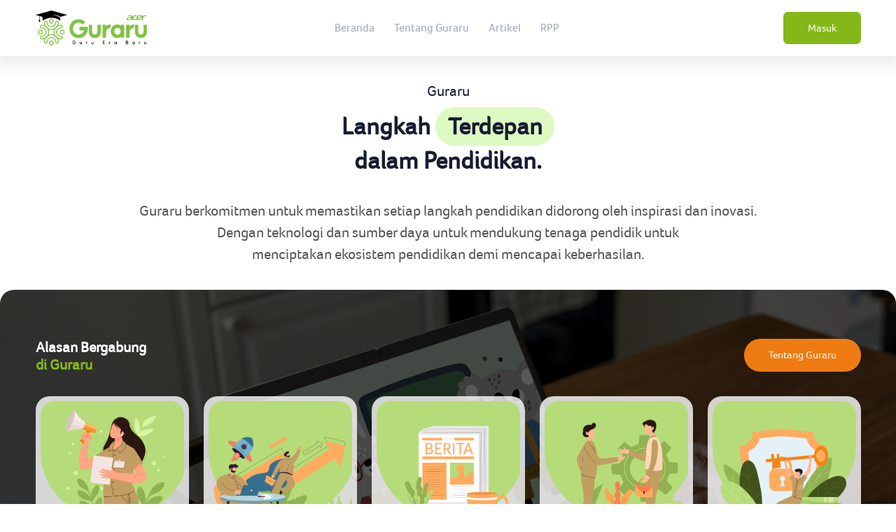

--- FILE ---
content_type: text/html; charset=UTF-8
request_url: https://guraru.org/
body_size: 8306
content:
<!DOCTYPE html>
<html lang="en">

<head>
	<title>Homepage - Komunitas Acer Guru Era Baru (Guraru)</title>
	<meta charset="utf-8" />
	<meta name="description" content="Komunitas Acer Guru Era Baru (Guraru)" />
	<meta name="viewport" content="width=device-width, initial-scale=1" />
	<meta property="og:locale" content="en_US" />
	<meta property="og:type" content="article" />
	<meta property="og:title" content="Komunitas Acer Guru Era Baru (Guraru)" />
	<meta property="og:description" content="Komunitas Acer Guru Era Baru (Guraru)" />
	<meta property="og:url" content="https://guraru.org/" />
	<meta property="og:site_name" content="Komunitas Acer Guru Era Baru (Guraru)" />
	<link rel="canonical" href="https://guraru.org/" />
	<link rel="shortcut icon" href="https://guraru.org/assets/images/favicon.ico?time=1769133583" />
	<link rel="stylesheet" href="https://fonts.googleapis.com/css?family=Inter:300,400,500,600,700" />
	<link href="https://guraru.org/assets/plugins/global/plugins.bundle.css" rel="stylesheet" type="text/css" />
	<link href="https://guraru.org/assets/css/style.bundle.css" rel="stylesheet" type="text/css" />
	<link href="https://guraru.org/assets/css/custom.css?time=1769133583" rel="stylesheet" type="text/css" />
	<!-- Font Awesome -->
	<link rel="stylesheet" href="https://guraru.org/assets/plugins/font-awesome/css/all.min.css">
	<!-- Tiny Slider -->
	<link rel="stylesheet" href="https://cdnjs.cloudflare.com/ajax/libs/tiny-slider/2.9.4/tiny-slider.css" integrity="sha512-eMxdaSf5XW3ZW1wZCrWItO2jZ7A9FhuZfjVdztr7ZsKNOmt6TUMTQgfpNoVRyfPE5S9BC0A4suXzsGSrAOWcoQ==" crossorigin="anonymous" referrerpolicy="no-referrer" />
	<!-- Owl Carousel -->
	<link rel="stylesheet" href="https://guraru.org/assets/plugins/owl-carousel/owl.carousel.min.css">
</head>

<body id="kt_body" data-bs-spy="scroll" data-bs-target="#kt_landing_menu" class="bg-white position-relative app-blank">
	<script>
		var defaultThemeMode = "light";
		var themeMode;
		if (document.documentElement) {
			if (document.documentElement.hasAttribute("data-bs-theme-mode")) {
				themeMode = document.documentElement.getAttribute("data-bs-theme-mode");
			} else {
				if (localStorage.getItem("data-bs-theme") !== null) {
					themeMode = localStorage.getItem("data-bs-theme");
				} else {
					themeMode = defaultThemeMode;
				}
			}
			if (themeMode === "system") {
				themeMode = window.matchMedia("(prefers-color-scheme: dark)").matches ? "dark" : "light";
			}
			document.documentElement.setAttribute("data-bs-theme", themeMode);
		}
	</script>
	<div class="page-loader flex-column bg-dark bg-opacity-25">
		<span class="spinner-border text-primary" role="status"></span>
		<span class="text-gray-800 fs-6 fw-semibold mt-5">Loading...</span>
	</div>
	<div class="d-flex flex-column flex-root" id="kt_app_root">
		<div class="mb-0" id="home">
			<div class="bgi-no-repeat bgi-size-cover bgi-size-lg-contain bgi-position-x-center bgi-position-y-bottom landing-white-bg">
				<div class="landing-header shadow" data-kt-sticky="true" data-kt-sticky-name="landing-header" data-kt-sticky-offset="{default: '100px', lg: '100px'}">
					<div class="container">
						<div class="d-flex align-items-center justify-content-between">
							<div class="d-flex align-items-center flex-equal">
																<a href="https://guraru.org/">
									<img alt="Logo" src="https://guraru.org/assets/images/logo-guraru.png" class="logo-default h-25px h-lg-50px" />
									<img alt="Logo" src="https://guraru.org/assets/images/logo-guraru.png" class="logo-sticky h-25px h-lg-50px" />
								</a>
							</div>
														<div class="d-none d-lg-block d-xl-block" id="menu-header">
								<div class="d-none d-lg-block d-xl-block p-5 p-lg-0" data-kt-drawer="true" data-kt-drawer-name="landing-menu" data-kt-drawer-activate="{default: true, lg: false}" data-kt-drawer-overlay="true" data-kt-drawer-width="200px" data-kt-drawer-direction="start" data-kt-drawer-toggle="#menu-header-toggle" data-kt-swapper="true" data-kt-swapper-mode="prepend" data-kt-swapper-parent="{default: '#kt_body', lg: '#menu-header'}">
									<!--begin::Menu-->
									<div class="menu menu-column flex-nowrap menu-rounded menu-lg-row menu-title-gray-500 menu-state-title-primary nav nav-flush fs-5 fw-semibold" id="kt_landing_menu">
										<div class="menu-item">
											<a href="https://guraru.org/" class="menu-link nav-link py-3 px-4 px-xxl-6">Beranda</a>
										</div>
										<div class="menu-item">
											<a href="https://guraru.org/about" class="menu-link nav-link py-3 px-4 px-xxl-6">Tentang Guraru</a>
										</div>
										<div class="menu-item">
											<a href="https://guraru.org/article" class="menu-link nav-link py-3 px-4 px-xxl-6">Artikel</a>
										</div>
										<div class="menu-item">
											<a href="https://guraru.org/rpp" class="menu-link nav-link py-3 px-4 px-xxl-6">RPP</a>
										</div>
									</div>
								</div>
							</div>
							<div class="flex-equal text-end ms-1">
																	<div class="menu-item" id="kt_header_user_menu_toggle">
										<div class="cursor-pointer symbol symbol-30px symbol-md-40px" data-kt-menu-trigger="{default: 'click', lg: 'hover'}" data-kt-menu-attach="parent" data-kt-menu-placement="bottom-end">
											<a href="#" class="btn btn-success bg-green-2 px-5 px-md-10 px-xl-10">Masuk</a>
										</div>
										<div class="menu menu-sub menu-sub-dropdown menu-column menu-gray-800 menu-state-bg menu-state-color fw-semibold fs-6 w-175px mt-2" data-kt-menu="true">
											<div class="menu-item p-2">
												<a href="https://guraru.org/masuk" class="menu-link">Masuk</a>
											</div>
											<div class="separator"></div>
											<div class="menu-item p-2">
												<a href="https://guraru.org/daftar" class="menu-link">Daftar</a>
											</div>
										</div>
									</div>
															</div>
						</div>
					</div>
				</div>
			</div>
		</div>
		<div class="card-rounded">
    <div class="text-center my-10">
        <p class="px-1 px-xl-20 fs-2 mt-10">Guraru</p>
        <h3 class="fs-2hx text-dark">Langkah <span class="px-5 rounded-pill py-2 bg-green-3">Terdepan</span></h3>
        <h3 class=" fs-2hx text-dark">dalam Pendidikan.</h3>
        <div class="d-none d-lg-block d-xl-block">
            <p class="px-1 px-xl-20 fs-2 mb-0 mt-10 text-grey-7">Guraru berkomitmen untuk memastikan setiap langkah pendidikan didorong oleh inspirasi dan inovasi. </p>
            <p class="px-1 px-xl-20 fs-2 text-grey-7">Dengan teknologi dan sumber daya untuk mendukung tenaga pendidik untuk <br> menciptakan ekosistem pendidikan demi mencapai keberhasilan. </p>
        </div>
        <div class="d-block d-lg-none d-xl-none px-5 text-justify">
            <p class="px-1 px-xl-20 fs-2 mb-0 mt-10 text-grey-7">Guraru berkomitmen untuk memastikan setiap langkah pendidikan didorong oleh inspirasi dan inovasi. </p>
            <p class="px-1 px-xl-20 fs-2 text-grey-7">Dengan teknologi dan sumber daya untuk mendukung tenaga pendidik untuk menciptakan ekosistem pendidikan demi mencapai keberhasilan. </p>
        </div>
    </div>
    <div class="mb-10">
        <section id="reason" class="border-radius-top-20 pt-20" style="background-repeat: no-repeat !important; background-size: cover !important; min-height: 610px; background-position: center; background: url('https://guraru.org/assets/images/bg-homepage-section-reason.png')">
            <div class="container">
                <div class="row">
                    <div class="col">
                        <div class="justify-content-start">
                            <h2 class="mb-0 text-white">Alasan Bergabung</h2>
                            <h2 class="text-green-2">di Guraru</h2>
                        </div>
                    </div>
                    <div class="col">
                        <div class="d-flex justify-content-end">
                            <a href="https://guraru.org/about" class="btn rounded-pill bg-orange-1 px-10 text-white" alt="Tentang Guraru">Tentang Guraru</a>
                        </div>
                    </div>
                </div>
                <div class="d-none d-lg-block d-xl-block">
                    <div class="row mt-7 mb-5">
                        <div class="col">
                            <div class="card border-radius-20" style="background-color: rgba(255, 255, 255, 0.8);">
                                <div class="border-radius-top-20 m-2" style="background: url('https://guraru.org/assets/images/img-homepage-section1-1.png'); min-height: 185px; background-size: cover;"></div>
                                <div class="card-body px-3 py-5">
                                    <h3 class="card-title text-center">Penawaran Eksklusif</h3>
                                    <p class="mb-0">&nbsp;</p>
                                </div>
                            </div>
                        </div>
                        <div class="col">
                            <div class="card border-radius-20" style="background-color: rgba(255, 255, 255, 0.8);">
                                <div class="border-radius-top-20 m-2" style="background: url('https://guraru.org/assets/images/img-homepage-section1-2.png'); min-height: 185px; background-size: cover;"></div>
                                <div class="card-body px-3 py-5">
                                    <h3 class="card-title text-center">Pengembangan <br> Profesional</h3>
                                </div>
                            </div>
                        </div>
                        <div class="col">
                            <div class="card border-radius-20" style="background-color: rgba(255, 255, 255, 0.8);">
                                <div class="border-radius-top-20 m-2" style="background: url('https://guraru.org/assets/images/img-homepage-section1-3.png'); min-height: 185px; background-size: cover;"></div>
                                <div class="card-body px-3 py-5">
                                    <h3 class="card-title text-center">Berita Terbaru</h3>
                                    <p class="mb-0">&nbsp;</p>
                                </div>
                            </div>
                        </div>
                        <div class="col">
                            <div class="card border-radius-20" style="background-color: rgba(255, 255, 255, 0.8);">
                                <div class="border-radius-top-20 m-2" style="background: url('https://guraru.org/assets/images/img-homepage-section1-4.png'); min-height: 185px; background-size: cover;"></div>
                                <div class="card-body px-3 py-5">
                                    <h3 class="card-title text-center">Dukungan Personal</h3>
                                    <p class="mb-0">&nbsp;</p>
                                </div>
                            </div>
                        </div>
                        <div class="col">
                            <div class="card border-radius-20" style="background-color: rgba(255, 255, 255, 0.8);">
                                <div class="border-radius-top-20 m-2" style="background: url('https://guraru.org/assets/images/img-homepage-section1-5.png'); min-height: 185px; background-size: cover;"></div>
                                <div class="card-body px-3 py-5">
                                    <h3 class="card-title text-center">Loyalti Program</h3>
                                    <p class="mb-0">&nbsp;</p>
                                </div>
                            </div>
                        </div>
                    </div>
                    <div class="text-center">
                        <a href="https://guraru.org/daftar" class="btn rounded-pill bg-green-2 px-15 my-2 text-white" alt="Bergabung Sekarang">Bergabung Sekarang</a>
                    </div>
                </div>
                <div class="d-block d-lg-none d-xl-none">
                    <div class="row mt-7 mb-5">
                        <div class="col-12 mb-5">
                            <div class="card border-radius-20" style="background-color: rgba(255, 255, 255, 0.8);">
                                <div class="border-radius-top-20 m-2" style="background: url('https://guraru.org/assets/images/img-homepage-section1-1.png'); min-height: 185px; background-size: contain; background-position: center; background-repeat: no-repeat;"></div>
                                <div class="card-body px-3 py-5">
                                    <h3 class="card-title text-center">Penawaran Eksklusif</h3>
                                    <p class="mb-0">&nbsp;</p>
                                </div>
                            </div>
                        </div>
                        <div class="col-12 mb-5">
                            <div class="card border-radius-20" style="background-color: rgba(255, 255, 255, 0.8);">
                                <div class="border-radius-top-20 m-2" style="background: url('https://guraru.org/assets/images/img-homepage-section1-2.png'); min-height: 185px; background-size: contain; background-position: center; background-repeat: no-repeat;"></div>
                                <div class="card-body px-3 py-5">
                                    <h3 class="card-title text-center">Pengembangan Profesional</h3>
                                </div>
                            </div>
                        </div>
                        <div class="col-12 mb-5">
                            <div class="card border-radius-20" style="background-color: rgba(255, 255, 255, 0.8);">
                                <div class="border-radius-top-20 m-2" style="background: url('https://guraru.org/assets/images/img-homepage-section1-3.png'); min-height: 185px; background-size: contain; background-position: center; background-repeat: no-repeat;"></div>
                                <div class="card-body px-3 py-5">
                                    <h3 class="card-title text-center">Berita Terbaru</h3>
                                    <p class="mb-0">&nbsp;</p>
                                </div>
                            </div>
                        </div>
                        <div class="col-12 mb-5">
                            <div class="card border-radius-20" style="background-color: rgba(255, 255, 255, 0.8);">
                                <div class="border-radius-top-20 m-2" style="background: url('https://guraru.org/assets/images/img-homepage-section1-4.png'); min-height: 185px; background-size: contain; background-position: center; background-repeat: no-repeat;"></div>
                                <div class="card-body px-3 py-5">
                                    <h3 class="card-title text-center">Dukungan Personal</h3>
                                    <p class="mb-0">&nbsp;</p>
                                </div>
                            </div>
                        </div>
                        <div class="col-12">
                            <div class="card border-radius-20" style="background-color: rgba(255, 255, 255, 0.8);">
                                <div class="border-radius-top-20 m-2" style="background: url('https://guraru.org/assets/images/img-homepage-section1-5.png'); min-height: 185px; background-size: contain; background-position: center; background-repeat: no-repeat;"></div>
                                <div class="card-body px-3 py-5">
                                    <h3 class="card-title text-center">Loyalti Program</h3>
                                    <p class="mb-0">&nbsp;</p>
                                </div>
                            </div>
                        </div>
                    </div>
                    <div class="text-center">
                        <a href="https://guraru.org/daftar" class="btn rounded-pill bg-green-2 px-15 my-2 mb-15 text-white" alt="Bergabung Sekarang">Bergabung Sekarang</a>
                    </div>
                </div>
            </div>
        </section>
        <section id="acerhub-for" class="border-radius-top-20 acerhub-for-section">
            <div class="container pt-20">
                <h2 class="mb-0">Diperuntukan untuk Siapa</h2>
                <h2 class="text-green-2">Platform Rumah Guru</h2>
                <div class="d-none d-lg-block d-xl-block">
                    <div class="row mt-15">
                        <div class="col-3 mt-5">
                            <div class="card border-radius-20" style="background: rgb(192,214,172); background: linear-gradient(180deg, rgba(192,214,172,1) 0%, rgba(137,199,80,1) 100%);">
                                <div class=" border-radius-top-20 mb-0" style="background: url('https://guraru.org/assets/images/img-dashboard-1.png'); min-height: 330px; min-height: 250px; background-size: contain; margin-top: -55px !important; background-position: center; background-repeat: no-repeat;"></div>
                                <div class="card-body p-4 pt-0">
                                    <div class="card border-radius-20 py-5">
                                        <h4 class="card-title text-center">Guru atau <br> Tenaga Pendidik</h4>
                                        <div class="text-center">
                                            <a href="#" class="btn btn-sm rounded-pill bg-orange-1 text-white w-150px" alt="Baca Lebih Lanjut">Baca Lebih Lanjut</a>
                                        </div>
                                    </div>
                                </div>
                            </div>
                        </div>
                        <div class="col-3 mt-5">
                            <div class="card border-radius-20" style="background: rgb(192,214,172); background: linear-gradient(180deg, rgba(192,214,172,1) 0%, rgba(137,199,80,1) 100%);">
                                <div class=" border-radius-top-20 mb-0" style="background: url('https://guraru.org/assets/images/img-dashboard-3.png'); min-height: 250px; background-size: contain; margin-top: -55px !important; background-position: center; background-repeat: no-repeat;"></div>
                                <div class="card-body p-4 pt-0">
                                    <div class="card border-radius-20 py-5">
                                        <h4 class="card-title text-center px-3">Kepala Yayasan atau Lembaga Pendidikan</h4>
                                        <div class="text-center">
                                            <a href="#" class="btn btn-sm rounded-pill bg-orange-1 text-white w-150px" alt="Baca Lebih Lanjut">Baca Lebih Lanjut</a>
                                        </div>
                                    </div>
                                </div>
                            </div>
                        </div>
                        <div class="col-3 mt-5">
                            <div class="card border-radius-20" style="background: rgb(192,214,172); background: linear-gradient(180deg, rgba(192,214,172,1) 0%, rgba(137,199,80,1) 100%);">
                                <div class=" border-radius-top-20 mb-0" style="background: url('https://guraru.org/assets/images/img-dashboard-2.png'); min-height: 250px; background-size: contain; margin-top: -55px !important; background-position: center; background-repeat: no-repeat;"></div>
                                <div class="card-body p-4 pt-0">
                                    <div class="card border-radius-20 py-5">
                                        <h4 class="card-title text-center px-3">Dosen <br> Universitas</h4>
                                        <div class="text-center">
                                            <a href="#" class="btn btn-sm rounded-pill bg-orange-1 text-white w-150px" alt="Baca Lebih Lanjut">Baca Lebih Lanjut</a>
                                        </div>
                                    </div>
                                </div>
                            </div>
                        </div>
                        <div class="col-3 mt-5">
                            <div class="card border-radius-20" style="background: rgb(192,214,172); background: linear-gradient(180deg, rgba(192,214,172,1) 0%, rgba(137,199,80,1) 100%);">
                                <div class=" border-radius-top-20 mb-0" style="background: url('https://guraru.org/assets/images/img-dashboard-4.png'); min-height: 250px; background-size: contain; margin-top: -55px !important; background-position: center; background-repeat: no-repeat;"></div>
                                <div class="card-body p-4 pt-0">
                                    <div class="card border-radius-20 py-5">
                                        <h4 class="card-title text-center px-3">Administrasi atau <br> Staff Sekolah</h4>
                                        <div class="text-center">
                                            <a href="#" class="btn btn-sm rounded-pill bg-orange-1 text-white w-150px" alt="Baca Lebih Lanjut">Baca Lebih Lanjut</a>
                                        </div>
                                    </div>
                                </div>
                            </div>
                        </div>
                    </div>
                </div>
                <div class="d-block d-lg-none d-xl-none">
                    <!-- Mobile View -->
                    <div class="col-12 mt-20 pt-5">
                        <div class="card border-radius-20" style="background: rgb(192,214,172); background: linear-gradient(180deg, rgba(192,214,172,1) 0%, rgba(137,199,80,1) 100%);">
                            <div class=" border-radius-top-20 mb-0" style="background: url('https://guraru.org/assets/images/img-dashboard-1.png'); min-height: 330px; min-height: 250px; background-size: contain; margin-top: -55px !important; background-position: center; background-repeat: no-repeat;"></div>
                            <div class="card-body p-4 pt-0">
                                <div class="card border-radius-20 py-5">
                                    <h4 class="card-title text-center">Guru atau Tenaga Pendidik</h4>
                                    <div class="text-center">
                                        <a href="#" class="btn btn-sm rounded-pill bg-orange-1 text-white w-150px" alt="Baca Lebih Lanjut">Baca Lebih Lanjut</a>
                                    </div>
                                </div>
                            </div>
                        </div>
                    </div>
                    <div class="col-12 mt-20 pt-10">
                        <div class="card border-radius-20" style="background: rgb(192,214,172); background: linear-gradient(180deg, rgba(192,214,172,1) 0%, rgba(137,199,80,1) 100%);">
                            <div class=" border-radius-top-20 mb-0" style="background: url('https://guraru.org/assets/images/img-dashboard-3.png'); min-height: 250px; background-size: contain; margin-top: -55px !important; background-position: center; background-repeat: no-repeat;"></div>
                            <div class="card-body p-4 pt-0">
                                <div class="card border-radius-20 py-5">
                                    <h4 class="card-title text-center px-3">Kepala Yayasan atau Lembaga Pendidikan</h4>
                                    <div class="text-center">
                                        <a href="#" class="btn btn-sm rounded-pill bg-orange-1 text-white w-150px" alt="Baca Lebih Lanjut">Baca Lebih Lanjut</a>
                                    </div>
                                </div>
                            </div>
                        </div>
                    </div>
                    <div class="col-12 mt-20 pt-10">
                        <div class="card border-radius-20" style="background: rgb(192,214,172); background: linear-gradient(180deg, rgba(192,214,172,1) 0%, rgba(137,199,80,1) 100%);">
                            <div class=" border-radius-top-20 mb-0" style="background: url('https://guraru.org/assets/images/img-dashboard-2.png'); min-height: 250px; background-size: contain; margin-top: -55px !important; background-position: center; background-repeat: no-repeat;"></div>
                            <div class="card-body p-4 pt-0">
                                <div class="card border-radius-20 py-5">
                                    <h4 class="card-title text-center px-3">Dosen Universitas</h4>
                                    <div class="text-center">
                                        <a href="#" class="btn btn-sm rounded-pill bg-orange-1 text-white w-150px" alt="Baca Lebih Lanjut">Baca Lebih Lanjut</a>
                                    </div>
                                </div>
                            </div>
                        </div>
                    </div>
                    <div class="col-12 mt-20 pt-10">
                        <div class="card border-radius-20" style="background: rgb(192,214,172); background: linear-gradient(180deg, rgba(192,214,172,1) 0%, rgba(137,199,80,1) 100%);">
                            <div class=" border-radius-top-20 mb-0" style="background: url('https://guraru.org/assets/images/img-dashboard-4.png'); min-height: 250px; background-size: contain; margin-top: -55px !important; background-position: center; background-repeat: no-repeat;"></div>
                            <div class="card-body p-4 pt-0">
                                <div class="card border-radius-20 py-5">
                                    <h4 class="card-title text-center px-3">Administrasi atau Staff Sekolah</h4>
                                    <div class="text-center">
                                        <a href="#" class="btn btn-sm rounded-pill bg-orange-1 text-white w-150px" alt="Baca Lebih Lanjut">Baca Lebih Lanjut</a>
                                    </div>
                                </div>
                            </div>
                        </div>
                    </div>
                </div>
                <div class="text-center mt-5 mb-15">
                    <a href="https://guraru.org/daftar" class="btn rounded-pill bg-green-2 px-15 my-2 text-white" alt="Bergabung Sekarang">Bergabung Sekarang</a>
                </div>
            </div>
        </section>
        <section id="anggota" class="border-radius-top-20" style="background-repeat: no-repeat !important; background-size: cover !important; min-height: 550px; background-position: center; background: url('https://guraru.org/assets/images/img-dashboard-diskusi.png')">
            <div class="container py-20">
                <p class="fs-2 mb-0 text-white">Anggota Teraktif</p>
                <p class="fs-2 text-green-2">di Guraru</p>
                <div class="card w-100 mt-5 mb-10">
                    <div class="card-body text-center">
                        <div class="text-end">
                            <a href="#" class="btn rounded-pill bg-orange-1 px-15 text-white keuntungan-anggota" alt="Keuntungan Anggota Teraktif">Keuntungan Anggota Teraktif</a>
                        </div>
                        <div class="row mt-10">
                                                            <div class="col-6 col-md-4 col-lg-2 col-xl-2">
                                    <div class="card">
                                        <img src="https://guraru.org/assets/images/default-user-acerhub.png" class="card-img-top rounded-circle" alt="Dewi Laili Da'watul Khoiroh">
                                        <div class="card-body">
                                            <h5 class="card-title my-0">Dewi Laili Da'watul Khoiroh</h5>
                                            <p class="card-text">SMP Negeri 2 Kabuh</p>
                                        </div>
                                    </div>
                                </div>
                                                            <div class="col-6 col-md-4 col-lg-2 col-xl-2">
                                    <div class="card">
                                        <img src="https://guraru.org/assets/images/default-user-acerhub.png" class="card-img-top rounded-circle" alt="Evi Pebrianti, S.Si">
                                        <div class="card-body">
                                            <h5 class="card-title my-0">Evi Pebrianti, S.Si</h5>
                                            <p class="card-text">SMK NEGERI 1 RAMBUTAN</p>
                                        </div>
                                    </div>
                                </div>
                                                            <div class="col-6 col-md-4 col-lg-2 col-xl-2">
                                    <div class="card">
                                        <img src="https://guraru.org/assets/images/default-user-acerhub.png" class="card-img-top rounded-circle" alt="Rumia Siburian">
                                        <div class="card-body">
                                            <h5 class="card-title my-0">Rumia Siburian</h5>
                                            <p class="card-text">SMKN 39 Jakarta</p>
                                        </div>
                                    </div>
                                </div>
                                                            <div class="col-6 col-md-4 col-lg-2 col-xl-2">
                                    <div class="card">
                                        <img src="https://guraru.org/assets/images/default-user-acerhub.png" class="card-img-top rounded-circle" alt="Elis Siti Maemunah">
                                        <div class="card-body">
                                            <h5 class="card-title my-0">Elis Siti Maemunah</h5>
                                            <p class="card-text">SDN 2 CISONTROL</p>
                                        </div>
                                    </div>
                                </div>
                                                            <div class="col-6 col-md-4 col-lg-2 col-xl-2">
                                    <div class="card">
                                        <img src="https://guraru.org/assets/images/default-user-acerhub.png" class="card-img-top rounded-circle" alt="Juarsih">
                                        <div class="card-body">
                                            <h5 class="card-title my-0">Juarsih</h5>
                                            <p class="card-text">SDN 3 BOJONGGEDANG</p>
                                        </div>
                                    </div>
                                </div>
                                                            <div class="col-6 col-md-4 col-lg-2 col-xl-2">
                                    <div class="card">
                                        <img src="https://guraru.org/assets/images/default-user-acerhub.png" class="card-img-top rounded-circle" alt="Aam Aminulloh">
                                        <div class="card-body">
                                            <h5 class="card-title my-0">Aam Aminulloh</h5>
                                            <p class="card-text">SDN 5 CISONTROL</p>
                                        </div>
                                    </div>
                                </div>
                                                    </div>
                        <div class="text-center">
                            <a href="https://guraru.org/daftar" class="btn rounded-pill bg-green-2 px-15 my-2 text-white" alt="Bergabung Sekarang">Bergabung Sekarang</a>
                        </div>
                    </div>
                </div>
            </div>
        </section>
        <section id="acerhub-for" class="border-radius-top-20 acerhub-for-section">
            <div class="container pt-20">
                <p class="fs-2 mb-0">Rencana Pelaksanaan Pembelajaran</p>
                <p class="fs-2 text-green-2">atau Modul Ajar</p>
                <div class="row mt-5">
                                            <div class="col-12 col-lg-6 col-xl-6 px-5">
                            <div class="card mb-3" style="border: 1px solid #979797">
                                <div class="row g-0">
                                    <div class="col-md-4 rounded-start" style="background: url('https://guraru.org/assets/images/modul-ajar/modul-ajar-1.png');background-size: cover;background-repeat: no-repeat;background-position: center;"></div>
                                    <div class="col-md-8">
                                        <!-- <div class="px-3 mt-2">
                                            <div class="btn btn-sm rounded-pill bg-green-2 px-7 text-white" alt="SMP">SMP</div>
                                            <div class="btn btn-sm rounded-pill bg-orange-1 px-7 text-white" alt="Modul Ajar">Modul Ajar</div>
                                        </div> -->
                                        <div class="card-body px-3 py-5">
                                            <h5 data-bs-html="true" title="RPP PEMBELAJARAN M LUTFI, S.Pd MIS Terpadu Langsa" data-bs-toggle="tooltip" data-bs-placement="top" class="card-title mt-5 pb-3">RPP PEMBELAJARAN M LUTFI, S.Pd MIS Terpadu Langsa</h5>
                                        </div>
                                        <div class="card-footer bg-transparent border-top-0 pb-3 pt-3 px-3">
                                            <a class="text-dark" href="https://guraru.org/post/detail/rpp-pembelajaran-m-lutfi-spd-mis-terpadu-langsa">
                                                <p class=" card-text">Baca Sekarang <i class="fa-light fa-arrow-right-long align-middle"></i></p>
                                            </a>
                                        </div>
                                    </div>
                                </div>
                            </div>
                        </div>
                                            <div class="col-12 col-lg-6 col-xl-6 px-5">
                            <div class="card mb-3" style="border: 1px solid #979797">
                                <div class="row g-0">
                                    <div class="col-md-4 rounded-start" style="background: url('https://guraru.org/assets/images/modul-ajar/modul-ajar-2.png');background-size: cover;background-repeat: no-repeat;background-position: center;"></div>
                                    <div class="col-md-8">
                                        <!-- <div class="px-3 mt-2">
                                            <div class="btn btn-sm rounded-pill bg-green-2 px-7 text-white" alt="SMP">SMP</div>
                                            <div class="btn btn-sm rounded-pill bg-orange-1 px-7 text-white" alt="Modul Ajar">Modul Ajar</div>
                                        </div> -->
                                        <div class="card-body px-3 py-5">
                                            <h5 data-bs-html="true" title="PBM Ekonomi &quot; APBN dan APBD &quot; XI IPS SMA PGRI Bantimurung Memanfaatkan Tosiba AnadroidTv dan HP" data-bs-toggle="tooltip" data-bs-placement="top" class="card-title mt-5 pb-3">PBM Ekonomi " APBN dan APBD " XI IPS SMA PGRI Bantimurung Memanfaatkan Tosiba Anadroi ...</h5>
                                        </div>
                                        <div class="card-footer bg-transparent border-top-0 pb-3 pt-3 px-3">
                                            <a class="text-dark" href="https://guraru.org/post/detail/pbm-ekonomi-apbn-dan-apbd-xi-ips-sma-pgri-bantimurung-memanfaatkan-tosiba-anadroidtv-dan-hp">
                                                <p class=" card-text">Baca Sekarang <i class="fa-light fa-arrow-right-long align-middle"></i></p>
                                            </a>
                                        </div>
                                    </div>
                                </div>
                            </div>
                        </div>
                                            <div class="col-12 col-lg-6 col-xl-6 px-5">
                            <div class="card mb-3" style="border: 1px solid #979797">
                                <div class="row g-0">
                                    <div class="col-md-4 rounded-start" style="background: url('https://guraru.org/assets/images/modul-ajar/modul-ajar-3.png');background-size: cover;background-repeat: no-repeat;background-position: center;"></div>
                                    <div class="col-md-8">
                                        <!-- <div class="px-3 mt-2">
                                            <div class="btn btn-sm rounded-pill bg-green-2 px-7 text-white" alt="SMP">SMP</div>
                                            <div class="btn btn-sm rounded-pill bg-orange-1 px-7 text-white" alt="Modul Ajar">Modul Ajar</div>
                                        </div> -->
                                        <div class="card-body px-3 py-5">
                                            <h5 data-bs-html="true" title="PBM Ekonomi XI IPS materi Pajak Bumi Bangunan (PBB) dengan Media Tosiba AndroidTv dan atau Laptob, LCD Acer serta HP" data-bs-toggle="tooltip" data-bs-placement="top" class="card-title mt-5 pb-3">PBM Ekonomi XI IPS materi Pajak Bumi Bangunan (PBB) dengan Media Tosiba AndroidTv dan ...</h5>
                                        </div>
                                        <div class="card-footer bg-transparent border-top-0 pb-3 pt-3 px-3">
                                            <a class="text-dark" href="https://guraru.org/post/detail/pbm-ekonomi-xi-ips-materi-pajak-bumi-bangunan-pbb-dengan-media-tosiba-androidtv-dan-atau-laptob-lcd-acer-serta-hp">
                                                <p class=" card-text">Baca Sekarang <i class="fa-light fa-arrow-right-long align-middle"></i></p>
                                            </a>
                                        </div>
                                    </div>
                                </div>
                            </div>
                        </div>
                                            <div class="col-12 col-lg-6 col-xl-6 px-5">
                            <div class="card mb-3" style="border: 1px solid #979797">
                                <div class="row g-0">
                                    <div class="col-md-4 rounded-start" style="background: url('https://guraru.org/assets/images/modul-ajar/modul-ajar-4.png');background-size: cover;background-repeat: no-repeat;background-position: center;"></div>
                                    <div class="col-md-8">
                                        <!-- <div class="px-3 mt-2">
                                            <div class="btn btn-sm rounded-pill bg-green-2 px-7 text-white" alt="SMP">SMP</div>
                                            <div class="btn btn-sm rounded-pill bg-orange-1 px-7 text-white" alt="Modul Ajar">Modul Ajar</div>
                                        </div> -->
                                        <div class="card-body px-3 py-5">
                                            <h5 data-bs-html="true" title="Mengaganti jam kosong Bahasa Inggris Kelas XI IPS Smester 2 dengan Media Tosiba AndroidTv, LCD dan atau Laptob Acer, HP" data-bs-toggle="tooltip" data-bs-placement="top" class="card-title mt-5 pb-3">Mengaganti jam kosong Bahasa Inggris Kelas XI IPS Smester 2 dengan Media Tosiba Andro ...</h5>
                                        </div>
                                        <div class="card-footer bg-transparent border-top-0 pb-3 pt-3 px-3">
                                            <a class="text-dark" href="https://guraru.org/post/detail/mengaganti-jam-kosong-bahasa-inggris-kelas-xi-ips-smester-2-dengan-media-tosiba-androidtv-lcd-dan-atau-laptob-acer-hp">
                                                <p class=" card-text">Baca Sekarang <i class="fa-light fa-arrow-right-long align-middle"></i></p>
                                            </a>
                                        </div>
                                    </div>
                                </div>
                            </div>
                        </div>
                                    </div>
                <div class="text-center mt-5 mb-15">
                    <a href="https://guraru.org/rpp" class="btn rounded-pill bg-green-2 px-15 my-2 text-white" alt="Lihat Lainnya">Lihat Lainnya</a>
                </div>
            </div>
        </section>
        <section id="article" class="border-radius-top-20" style="background-repeat: no-repeat !important; background-size: cover !important; min-height: 550px; background-position: center; background: url('https://guraru.org/assets/images/bg-homepage-section-upskill.png')">
            <div class="container pt-20 pb-5">
                <p class="fs-2 mb-0 text-white">Artikel dan Informasi Terbaru</p>
                <p class="fs-2 text-green-2">dari Guraru</p>
                <div class="row mt-5">
                                            <div class="col-12 col-lg-6 col-xl-6 px-5">
                            <div class="card mb-3" style="border: 1px solid #979797">
                                <div class="row g-0">
                                    <div class="col-md-4 rounded-start" style="background: url('https://guraru.org/assets/images/article/article-1.png');background-size: cover;background-repeat: no-repeat;background-position: center;"></div>
                                    <div class="col-md-8">
                                        <!-- <div class="px-3 mt-2">
                                            <div class="btn btn-sm rounded-pill bg-green-2 px-7 text-white" alt="Pengelola">Pengelola</div>
                                            <div class="btn btn-sm rounded-pill bg-orange-1 px-7 text-white" alt="Tips dan Trik">Tips dan Trik</div>
                                        </div> -->
                                        <div class="card-body px-3 py-5">
                                            <h5 data-bs-html="true" title="Pendekatan Pembelajaran STEM dalam Kurikulum Merdeka" data-bs-toggle="tooltip" data-bs-placement="top" class="card-title mt-5 pb-3">Pendekatan Pembelajaran STEM dalam Kurikulum Merdeka</h5>
                                        </div>
                                        <div class="card-footer bg-transparent border-top-0 pb-3 pt-3 px-3">
                                            <a class="text-dark" href="https://guraru.org/post/detail/pendekatan-pembelajaran-stem-dalam-kurikulum-merdeka">
                                                <p class=" card-text">Baca Sekarang <i class="fa-light fa-arrow-right-long align-middle"></i></p>
                                            </a>
                                        </div>
                                    </div>
                                </div>
                            </div>
                        </div>
                                            <div class="col-12 col-lg-6 col-xl-6 px-5">
                            <div class="card mb-3" style="border: 1px solid #979797">
                                <div class="row g-0">
                                    <div class="col-md-4 rounded-start" style="background: url('https://guraru.org/assets/images/article/article-2.png');background-size: cover;background-repeat: no-repeat;background-position: center;"></div>
                                    <div class="col-md-8">
                                        <!-- <div class="px-3 mt-2">
                                            <div class="btn btn-sm rounded-pill bg-green-2 px-7 text-white" alt="Pengelola">Pengelola</div>
                                            <div class="btn btn-sm rounded-pill bg-orange-1 px-7 text-white" alt="Tips dan Trik">Tips dan Trik</div>
                                        </div> -->
                                        <div class="card-body px-3 py-5">
                                            <h5 data-bs-html="true" title="Pendidikan yang Memerdekakan Bagi Peserta Didik di Era Kurikulum Merdeka" data-bs-toggle="tooltip" data-bs-placement="top" class="card-title mt-5 pb-3">Pendidikan yang Memerdekakan Bagi Peserta Didik di Era Kurikulum Merdeka</h5>
                                        </div>
                                        <div class="card-footer bg-transparent border-top-0 pb-3 pt-3 px-3">
                                            <a class="text-dark" href="https://guraru.org/post/detail/pendidikan-yang-memerdekakan-bagi-peserta-didik-di-era-kurikulum-merdeka">
                                                <p class=" card-text">Baca Sekarang <i class="fa-light fa-arrow-right-long align-middle"></i></p>
                                            </a>
                                        </div>
                                    </div>
                                </div>
                            </div>
                        </div>
                                            <div class="col-12 col-lg-6 col-xl-6 px-5">
                            <div class="card mb-3" style="border: 1px solid #979797">
                                <div class="row g-0">
                                    <div class="col-md-4 rounded-start" style="background: url('https://guraru.org/assets/images/article/article-3.png');background-size: cover;background-repeat: no-repeat;background-position: center;"></div>
                                    <div class="col-md-8">
                                        <!-- <div class="px-3 mt-2">
                                            <div class="btn btn-sm rounded-pill bg-green-2 px-7 text-white" alt="Pengelola">Pengelola</div>
                                            <div class="btn btn-sm rounded-pill bg-orange-1 px-7 text-white" alt="Tips dan Trik">Tips dan Trik</div>
                                        </div> -->
                                        <div class="card-body px-3 py-5">
                                            <h5 data-bs-html="true" title="Konsep Early Grade Reading Assessment, Manfaat Hingga Penerapannya dalam Kurikulum Merdeka" data-bs-toggle="tooltip" data-bs-placement="top" class="card-title mt-5 pb-3">Konsep Early Grade Reading Assessment, Manfaat Hingga Penerapannya dalam Kurikulum Merdeka</h5>
                                        </div>
                                        <div class="card-footer bg-transparent border-top-0 pb-3 pt-3 px-3">
                                            <a class="text-dark" href="https://guraru.org/post/detail/konsep-early-grade-reading-assessment-manfaat-hingga-penerapannya-dalam-kurikulum-merdeka">
                                                <p class=" card-text">Baca Sekarang <i class="fa-light fa-arrow-right-long align-middle"></i></p>
                                            </a>
                                        </div>
                                    </div>
                                </div>
                            </div>
                        </div>
                                            <div class="col-12 col-lg-6 col-xl-6 px-5">
                            <div class="card mb-3" style="border: 1px solid #979797">
                                <div class="row g-0">
                                    <div class="col-md-4 rounded-start" style="background: url('https://guraru.org/assets/images/article/article-4.png');background-size: cover;background-repeat: no-repeat;background-position: center;"></div>
                                    <div class="col-md-8">
                                        <!-- <div class="px-3 mt-2">
                                            <div class="btn btn-sm rounded-pill bg-green-2 px-7 text-white" alt="Pengelola">Pengelola</div>
                                            <div class="btn btn-sm rounded-pill bg-orange-1 px-7 text-white" alt="Tips dan Trik">Tips dan Trik</div>
                                        </div> -->
                                        <div class="card-body px-3 py-5">
                                            <h5 data-bs-html="true" title="Membangun Kemampuan Pemecahan Masalah dengan Computational Thinking" data-bs-toggle="tooltip" data-bs-placement="top" class="card-title mt-5 pb-3">Membangun Kemampuan Pemecahan Masalah dengan Computational Thinking</h5>
                                        </div>
                                        <div class="card-footer bg-transparent border-top-0 pb-3 pt-3 px-3">
                                            <a class="text-dark" href="https://guraru.org/post/detail/membangun-kemampuan-pemecahan-masalah-dengan-computational-thinking">
                                                <p class=" card-text">Baca Sekarang <i class="fa-light fa-arrow-right-long align-middle"></i></p>
                                            </a>
                                        </div>
                                    </div>
                                </div>
                            </div>
                        </div>
                                    </div>
                <div class="text-center mt-5 mb-15">
                    <a href="https://guraru.org/article" class="btn rounded-pill bg-green-2 px-15 my-2 text-white" alt="Lihat Lainnya">Lihat Lainnya</a>
                </div>
            </div>
        </section>
        <section class="container my-10" id="faq">
            <p class="fs-2 mb-0">Pertanyaan yang</p>
            <p class="fs-2 text-green-2">Sering Ditanyakan</p>
            <div class="row">
                <div class="col-md-6">
                    <div class="accordion mb-5 panel-group">
                        <div class="panel panel-default">
                            <div class="panel-heading waves-effect">
                                <a href="#" class="accordion-link rounded-pill">
                                    <h4 class="m-0">Apa itu Guraru?</h4>
                                    <i class="material-icons accordion-toggle-icon"><i class="fa-solid fa-chevron-down fs-4 text-dark accordion-icon rounded-pill"></i></i>
                                </a>
                            </div>
                            <div class="content-collapse collapsed bg-grey-8 mx-auto border-radius-bottom-20" style="width: 92%; margin-top: -10px;">
                                <div class=" panel-body">
                                    <p class="mb-0 fs-3 mt-2">
                                        Guraru merupakan platform CRM yang dikembangkan dan dikelola oleh PT Acer Indonesia untuk para pendidik dan praktisi pendidikan pada umumnya guna mendukung transformasi teknologi di bidang pendidikan.
                                    </p>
                                </div>
                            </div>
                        </div>
                        <div class="panel panel-default">
                            <div class="panel-heading waves-effect">
                                <a href="#" class="accordion-link rounded-pill">
                                    <h4 class="m-0">Bagaimana cara mendaftarnya?</h4>
                                    <i class="material-icons accordion-toggle-icon"><i class="fa-solid fa-chevron-down fs-4 text-dark accordion-icon rounded-pill"></i></i>
                                </a>
                            </div>
                            <div class="content-collapse collapsed bg-grey-8 mx-auto border-radius-bottom-20" style="width: 92%; margin-top: -10px;">
                                <div class=" panel-body">
                                    <ol class="fs-3 px-5 pt-3" type="a">
                                        <li>Klik Tombol "Daftar": Mulailah dengan mengklik tombol "Daftar" di halaman utama atau halaman pendaftaran aplikasi.</li>
                                        <li>Isi Formulir Pendaftaran: Isi formulir pendaftaran dengan informasi yang diperlukan, seperti nama lengkap, alamat email, nomor telepon, dan detail lainnya yang diminta.</li>
                                        <li>Verifikasi Email: Setelah mengisi formulir, Anda akan menerima email verifikasi ke alamat email yang Anda berikan.</li>
                                        <li>Buka email tersebut dan klik tautan verifikasi yang diberikan untuk mengaktifkan akun Anda.</li>
                                        <li>Tunggu Konfirmasi: Setelah verifikasi email, Anda harus menunggu konfirmasi dari kami mengenai status aplikasi Anda. Proses ini bisa memakan waktu 3 - 7 hari.</li>
                                        <li>Cek Email secara Berkala: Selama menunggu, pastikan untuk memeriksa email Anda secara berkala.</li>
                                        <li>Patuhi Instruksi Lanjutan: Jika Anda menerima instruksi tambahan dari kami, pastikan untuk mengikutinya dengan cermat untuk memastikan bahwa aplikasi Anda diproses dengan lancar.</li>
                                    </ol>
                                </div>
                            </div>
                        </div>
                        <div class="panel panel-default">
                            <div class="panel-heading waves-effect">
                                <a href="#" class="accordion-link rounded-pill">
                                    <h4 class="m-0">Apakah perlu verifikasi dokumen saat mendaftar?</h4>
                                    <i class="material-icons accordion-toggle-icon"><i class="fa-solid fa-chevron-down fs-4 text-dark accordion-icon rounded-pill"></i></i>
                                </a>
                            </div>
                            <div class="content-collapse collapsed bg-grey-8 mx-auto border-radius-bottom-20" style="width: 92%; margin-top: -10px;">
                                <div class=" panel-body">
                                    <p class="mb-0 fs-3 mt-2">
                                        Tentu, verifikasi dokumen sangat penting untuk memastikan keaslian dan keabsahan informasi.
                                    </p>
                                </div>
                            </div>
                        </div>
                    </div>
                </div>
                <div class="col-md-6">
                    <div class="accordion mb-5 panel-group">
                        <div class="panel panel-default">
                            <div class="panel-heading waves-effect">
                                <a href="#" class="accordion-link rounded-pill">
                                    <h4 class="m-0">Apakah Guraru terbuka untuk umum?</h4>
                                    <i class="material-icons accordion-toggle-icon"><i class="fa-solid fa-chevron-down fs-4 text-dark accordion-icon rounded-pill"></i></i>
                                </a>
                            </div>
                            <div class="content-collapse collapsed bg-grey-8 mx-auto border-radius-bottom-20" style="width: 92%; margin-top: -10px;">
                                <div class=" panel-body">
                                    <p class="mb-0 fs-3 mt-2">
                                        Guraru terbuka bagi guru atau tenaga pendidik lainnya (seperti dosen), kepala sekolah atau kepala lembaga pendidikan dan stakeholder pendidikan.
                                    </p>
                                </div>
                            </div>
                        </div>
                        <div class="panel panel-default">
                            <div class="panel-heading waves-effect">
                                <a href="#" class="accordion-link rounded-pill">
                                    <h4 class="m-0">Keuntungan Apa Saja yang Didapatkan?</h4>
                                    <i class="material-icons accordion-toggle-icon"><i class="fa-solid fa-chevron-down fs-4 text-dark accordion-icon rounded-pill"></i></i>
                                </a>
                            </div>
                            <div class="content-collapse collapsed bg-grey-8 mx-auto border-radius-bottom-20" style="width: 92%; margin-top: -10px;">
                                <div class=" panel-body">
                                    <ol class="fs-3 px-5 pt-3" type="a">
                                        <li>Menyediakan akses untuk meningkatkan proses belajar mengajar.</li>
                                        <li>Menawarkan pelatihan dan pengembangan profesional kepada tenaga pendidik.</li>
                                        <li>Kesempatan istimewa untuk mendapatkan produk dengan harga eksklusif!.</li>
                                        <li>Kesempatan mendapatkan hadiah dengan mengumpulkan poin!.</li>
                                    </ol>
                                </div>
                            </div>
                        </div>
                    </div>
                </div>
            </div>
        </section>
    </div>
</div>

<div class="modal fade" id="keuntungan-anggota" tabindex="-1" aria-labelledby="keuntungan-anggota-Label" aria-hidden="true">
    <div class="modal-dialog modal-dialog-centered">
        <div class="modal-content">
            <div class="modal-header border-0">
                <button type="button" class="btn-close" data-bs-dismiss="modal" aria-label="Close"></button>
            </div>
            <div class="modal-body pt-0">
                <div>
                    <h3 class="fs-2 text-green-1 mb-0 text-center">Keuntungan Anggota Teraktif</h3>
                    <ul class="mt-5">
                        <li>Akan mendapatkan hadiah eksklusif dari Acer Indonesia</li>
                        <li>Akan ada penambahan poin 100 apabila teraktif dalam jangka waktu 3 bulan</li>
                        <li>Akan mendapatkan prioritas dalam dukungan personal</li>
                    </ul>
                </div>
            </div>
        </div>
    </div>
</div>		<div class="bg-grey-6">
			<div class="container">
				<div class="row py-10 py-lg-20">
					<div class="col-lg-12 pb-10">
						<img alt="Logo" src="https://guraru.org/assets/images/logo-guraru.png" class="logo-default h-25px h-lg-50px" />
					</div>
					<div class="col-lg-12">
						<div class="row">
							<div class="col-12 col-md-6 col-lg-4 col-xl-4 text-justify">
								<p class="mb-1 text-dark font-size-14px">Platform Guru Era Baru ini telah mengalami perkembangan yang awalnya adalah hanya mewadahi komunitas antara sesama guru dan praktisi pendidikan, namun kini bertransformasi menjadi sebuah wadah solusi pendidikan yang memudahkan mereka untuk dapat mengembangan kapasitas dan daya saing mereka di era digital ini melalui dukungan teknologi.</p>
							</div>
							<div class="col-12 col-md-6 col-lg-4 col-xl-4 mt-5 mt-md-0 mt-lg-0 mt-xl-0 ms-0 ms-lg-10 ms-xl-10">
								<p class="mb-1 fw-bold"><a target="_blank" href="https://guraru.org/about" class="text-dark text-hover-acer-green font-size-14px">Tentang Guraru</a></p>
								<p class="mb-1 fw-bold"><a target="_blank" href="https://guraru.org/article" class="text-dark text-hover-acer-green font-size-14px">Artikel</a></p>
								<p class="mb-1 fw-bold"><a target="_blank" href="https://guraru.org/rpp" class="text-dark text-hover-acer-green font-size-14px">RPP</a></p>
							</div>
						</div>
					</div>
				</div>
			</div>
		</div>

		<div id="kt_app_footer" class="app-footer bg-black-2">
			<div class="container">
				<div class="nav nav-dark">
					<a href="#" target="_blank" class="nav-link text-white font-size-10px pl-0 pr-5">Kebijakan Privasi</a>
					<a href="#" target="_blank" class="nav-link text-white font-size-10px pl-0 pr-0">Syarat & ketentuan</a>
				</div>
				<p class="px-4 text-white font-size-10px mb-0 pb-3">Hak cipta &copy; 2026 Acer Indonesia. Seluruh hak cipta dilindungi undang-undang.
			</div>
		</div>
	</div>

	<div class="modal fade" id="info-signup" tabindex="-1" aria-labelledby="info-signup-Label" aria-hidden="true">
		<div class="modal-dialog modal-dialog-centered">
			<div class="modal-content">
				<div class="modal-header border-0">
					<button type="button" class="btn-close" data-bs-dismiss="modal" aria-label="Close"></button>
				</div>
				<div class="modal-body pt-0">
					<div>
						<h3 class="fs-2 mb-0 text-center">Silakan <span class="text-orange-1">mendaftar</span> untuk</h3>
						<h3 class="fs-2 mb-0 text-center">melihat lebih banyak artikel</h3>
						<div class="text-center mt-5">
							<a href="https://guraru.org/daftar" class="btn rounded-pill bg-green-2 px-15 my-2 text-white" alt="Bergabung">Bergabung</a>
						</div>
					</div>
				</div>
			</div>
		</div>
	</div>

	<script>
		var hostUrl = "assets/";
		var hostname = "https://guraru.org/";
	</script>
	<script src="https://guraru.org/assets/plugins/global/plugins.bundle.js"></script>
	<script src="https://guraru.org/assets/js/scripts.bundle.js"></script>
	<script src="https://guraru.org/assets/plugins/custom/datatables/datatables.bundle.js"></script>
	<script src="https://guraru.org/assets/js/custom/apps/login.js?time=1769133583"></script>
	<script src="https://guraru.org/assets/js/custom/apps/global.js"></script>
	<!-- Velocity -->
	<script src="https://cdnjs.cloudflare.com/ajax/libs/velocity/1.2.3/velocity.min.js" integrity="sha512-tH/3PjBLfhnGAeDP02oajlFc1kZoExoUvVK2x3Vwcqi6/a9h9SM+e9ls+GJppIkX6lqLgRF00dmcAWeq4iS0/Q==" crossorigin="anonymous" referrerpolicy="no-referrer"></script>
	<script src="https://cdnjs.cloudflare.com/ajax/libs/velocity/1.2.3/velocity.ui.min.js" integrity="sha512-48rakD7aXAKjynjPfmdjgeHrLZcVimYHIq4hS4emn7MMLhfcpS5Mt4Mn3HeCr4vMGKUKgfoZ++ceCeR6UAKhWA==" crossorigin="anonymous" referrerpolicy="no-referrer"></script>
	<!-- Lottie -->
	<script src="https://cdnjs.cloudflare.com/ajax/libs/bodymovin/5.7.13/lottie.min.js" integrity="sha512-srGxQe2w7s50+5/nNgEVKYtBm15zRylJwdjxYnGEZr3mmHFJKFjA/ImA2OKizVzoIDX8XISMHDI1+az9pnumbQ==" crossorigin="anonymous" referrerpolicy="no-referrer"></script>
	<!-- Tiny Slider -->
	<script src="https://cdnjs.cloudflare.com/ajax/libs/tiny-slider/2.9.4/min/tiny-slider.js" integrity="sha512-j+F4W//4Pu39at5I8HC8q2l1BNz4OF3ju39HyWeqKQagW6ww3ZF9gFcu8rzUbyTDY7gEo/vqqzGte0UPpo65QQ==" crossorigin="anonymous" referrerpolicy="no-referrer"></script>
	<!-- Tiny Mce -->
	<script src="https://guraru.org/assets/plugins/tinymce/tinymce.bundle.js"></script>
	<!-- Owl Carousel -->
	<script src="https://guraru.org/assets/plugins/owl-carousel/owl.carousel.min.js"></script>
	<script src="https://www.youtube.com/iframe_api"></script>
			<script src="https://guraru.org/assets/js/custom/apps/homepage/homepage.js?time=1769133583"></script>
	
	<script>
			</script>
</body>

</html>

--- FILE ---
content_type: text/css
request_url: https://guraru.org/assets/css/custom.css?time=1769133583
body_size: 2953
content:
:root {
  --orange-1: #ee7b11;
  --orange-2: #fffaf7;
  --green-1: #81bc23;
  --green-2: #84b818;
  --green-3: #ddfac2;
  --grey-1: #777777;
  --grey-2: #5c5c5c;
  --grey-3: #9e9e9e;
  --grey-4: #d5d8dc;
  --grey-5: #e8e8e8;
  --grey-6: #e9e9e9;
  --grey-7: #575757;
  --grey-8: #efefef;
  --grey-9: #f5f5f5;
  --grey-10: #d9d9d9;
  --grey-11: #c8c8c8;
  --grey-12: #fbfbfb;
  --pink-1: #fbefe7;
  --pink-2: #fff0df;
  --blue-1: #0077b5;
  --blue-2: #3498db;
  --black-1: #393e3e;
  --black-2: #1a1a1a;
}

.dataTables_empty {
  text-align: center !important;
}

div.dataTables_wrapper div.dataTables_paginate ul.pagination {
  margin: 2px 0;
  white-space: nowrap;
  justify-content: flex-end;
}

div.dataTables_processing {
  position: absolute;
  top: 35%;
  left: 60%;
  text-align: center;
  padding: 2px;
}

.align-text-super {
  vertical-align: super !important;
}

.align-items-normal {
  align-items: normal !important;
}

.no-border {
  border: none !important;
}

.border-radius-0 {
  border-radius: 0px !important;
}

.border-radius-20 {
  border-radius: 20px !important;
}

.border-radius-top-20 {
  border-top-left-radius: 20px !important;
  border-top-right-radius: 20px !important;
}

.border-radius-bottom-20 {
  border-bottom-left-radius: 20px !important;
  border-bottom-right-radius: 20px !important;
}

.border-radius-top-15 {
  border-top-left-radius: 15px !important;
  border-top-right-radius: 15px !important;
}

.border-radius-bottom-15 {
  border-bottom-left-radius: 15px !important;
  border-bottom-right-radius: 15px !important;
}

.border-grey-4 {
  border-color: var(--grey-4) !important;
}

.border-3 {
  border-width: 3px !important;
}

.border-5 {
  border-width: 5px !important;
}

.nav-line-tabs .nav-item .nav-link.active,
.nav-line-tabs .nav-item.show .nav-link,
.nav-line-tabs .nav-item .nav-link:hover:not(.disabled) {
  background-color: transparent;
  border: 0;
  border-bottom: 3px solid var(--green-2);
  transition: color 0.2s ease;
}

.btn-dashboard-ig {
  border: 2px solid var(--grey-10) !important;
}

.font-size-10px {
  font-size: 10px !important;
}

.font-size-14px {
  font-size: 14px !important;
}

.font-size-15px {
  font-size: 15px !important;
}

.font-size-16px {
  font-size: 16px !important;
}

.font-size-18px {
  font-size: 18px !important;
}

.font-size-20px {
  font-size: 20px !important;
}

.font-size-24px {
  font-size: 24px !important;
}

.font-size-80px {
  font-size: 80px !important;
}

.min-h-lg-565px {
  min-height: 565px !important;
}

.text-orange-1 {
  color: var(--orange-1) !important;
}

.text-green-1 {
  color: var(--green-1) !important;
}

.text-green-2 {
  color: var(--green-2) !important;
}

.text-grey-1 {
  color: var(--grey-1) !important;
}

.text-grey-2 {
  color: var(--grey-2) !important;
}

.text-grey-3 {
  color: var(--grey-3) !important;
}

.text-grey-4 {
  color: var(--grey-4) !important;
}

.text-grey-5 {
  color: var(--grey-5) !important;
}

.text-grey-6 {
  color: var(--grey-6) !important;
}

.text-grey-7 {
  color: var(--grey-7) !important;
}

.text-grey-8 {
  color: var(--grey-8) !important;
}

.text-black-1 {
  color: var(--black-1) !important;
}

.bg-homepage-gradient {
  background: rgb(255, 250, 247);
  background: -moz-linear-gradient(
    180deg,
    rgba(255, 250, 247, 1) 0%,
    rgba(255, 240, 223, 1) 100%
  );
  background: -webkit-linear-gradient(
    180deg,
    rgba(255, 250, 247, 1) 0%,
    rgba(255, 240, 223, 1) 100%
  );
  background: linear-gradient(
    180deg,
    rgba(255, 250, 247, 1) 0%,
    rgba(255, 240, 223, 1) 100%
  );
  filter: progid:DXImageTransform.Microsoft.gradient(startColorstr="#fffaf7",endColorstr="#fff0df",GradientType=1);
}

.bg-gradient-green {
  background: rgb(234, 246, 216);
  background: -moz-linear-gradient(
    180deg,
    rgba(234, 246, 216, 1) 0%,
    rgba(255, 255, 255, 1) 100%
  );
  background: -webkit-linear-gradient(
    180deg,
    rgba(234, 246, 216, 1) 0%,
    rgba(255, 255, 255, 1) 100%
  );
  background: linear-gradient(
    180deg,
    rgba(234, 246, 216, 1) 0%,
    rgba(255, 255, 255, 1) 100%
  );
  filter: progid:DXImageTransform.Microsoft.gradient(startColorstr="#eaf6d8",endColorstr="#ffffff",GradientType=1);
}

.bg-gradient-pink {
  background: rgb(255, 255, 255);
  background: -moz-linear-gradient(
    180deg,
    rgba(255, 255, 255, 1) 0%,
    rgba(255, 240, 223, 1) 100%
  );
  background: -webkit-linear-gradient(
    180deg,
    rgba(255, 255, 255, 1) 0%,
    rgba(255, 240, 223, 1) 100%
  );
  background: linear-gradient(
    180deg,
    rgba(255, 255, 255, 1) 0%,
    rgba(255, 240, 223, 1) 100%
  );
  filter: progid:DXImageTransform.Microsoft.gradient(startColorstr="#ffffff",endColorstr="#fff0df",GradientType=1);
}

.bg-gradient-orange-2-white {
  background: rgb(255, 250, 247);
  background: -moz-linear-gradient(
    180deg,
    rgba(255, 250, 247, 1) 0%,
    rgba(255, 255, 255, 1) 100%
  );
  background: -webkit-linear-gradient(
    180deg,
    rgba(255, 250, 247, 1) 0%,
    rgba(255, 255, 255, 1) 100%
  );
  background: linear-gradient(
    180deg,
    rgba(255, 250, 247, 1) 0%,
    rgba(255, 255, 255, 1) 100%
  );
  filter: progid:DXImageTransform.Microsoft.gradient(startColorstr="#fffaf7",endColorstr="#ffffff",GradientType=1);
}

.bg-whatsapp-gradient {
  background: rgb(90, 244, 114);
  background: -moz-linear-gradient(
    135deg,
    rgba(90, 244, 114, 1) 0%,
    rgba(49, 191, 47, 1) 100%
  );
  background: -webkit-linear-gradient(
    135deg,
    rgba(90, 244, 114, 1) 0%,
    rgba(49, 191, 47, 1) 100%
  );
  background: linear-gradient(
    135deg,
    rgba(90, 244, 114, 1) 0%,
    rgba(49, 191, 47, 1) 100%
  );
  filter: progid:DXImageTransform.Microsoft.gradient(startColorstr="#5af472",endColorstr="#31bf2f",GradientType=1);
}

.bg-orange-1 {
  background-color: var(--orange-1) !important;
}

.bg-orange-2 {
  background-color: var(--orange-2) !important;
}

.bg-green-1 {
  background-color: var(--green-1) !important;
}

.bg-green-2 {
  background-color: var(--green-2) !important;
}

.bg-green-3 {
  background-color: var(--green-3) !important;
}

.bg-grey-1 {
  background-color: var(--grey-1) !important;
}

.bg-grey-2 {
  background-color: var(--grey-2) !important;
}

.bg-grey-3 {
  background-color: var(--grey-3) !important;
}

.bg-grey-4 {
  background-color: var(--grey-4) !important;
}

.bg-grey-5 {
  background-color: var(--grey-5) !important;
}

.bg-grey-6 {
  background-color: var(--grey-6) !important;
}

.bg-grey-7 {
  background-color: var(--grey-7) !important;
}

.bg-grey-8 {
  background-color: var(--grey-8) !important;
}

.bg-grey-9 {
  background-color: var(--grey-9) !important;
}

.bg-grey-10 {
  background-color: var(--grey-10) !important;
}

.bg-grey-11 {
  background-color: var(--grey-11) !important;
}

.bg-grey-12 {
  background-color: var(--grey-12) !important;
}

.bg-pink-1 {
  background-color: var(--pink-1) !important;
}

.bg-pink-2 {
  background-color: var(--pink-2) !important;
}

.bg-blue-1 {
  background-color: var(--blue-1) !important;
}

.bg-blue-2 {
  background-color: var(--blue-2) !important;
}

.bg-black-1 {
  background-color: var(--black-1) !important;
}

.bg-black-2 {
  background-color: var(--black-2) !important;
}

.btn-outline-orange-1 {
  border-color: var(--text-orange-1) !important;
  background-color: transparent;
}

.btn-icon-small {
  height: calc(1em + 1rem + 2px) !important;
  width: calc(1em + 1rem + 2px) !important;
}

@media (max-width: 576px) {
  .carousel-item {
    height: 45vh !important;
  }
}

#banner .carousel-item {
  height: 95vh;
  width: 100%;
  min-height: 350px;
  background: no-repeat center center scroll;
  background-size: cover;
}
#banner .carousel-inner .carousel-item {
  transition: -webkit-transform 2s ease;
  transition: transform 2s ease;
  transition: transform 2s ease, -webkit-transform 2s ease;
}
#banner .carousel-item .caption {
  padding: 40px;
  color: white;
  animation-duration: 1s;
  animation-delay: 2s;
}
#banner .caption h2 {
  animation-duration: 1s;
  animation-delay: 2s;
}
#banner .caption p {
  animation-duration: 1s;
  animation-delay: 2.2s;
}

#banner .caption a {
  animation-duration: 1s;
  animation-delay: 2.4s;
}
.delicious-btn {
  display: inline-block;
  min-width: 160px;
  height: 60px;
  color: #fff;
  border: none;
  border-left: 3px solid #1c8314;
  border-radius: 0;
  padding: 0 30px;
  font-size: 16px;
  line-height: 58px;
  font-weight: 600;
  -webkit-transition-duration: 500ms;
  transition-duration: 500ms;
  text-transform: capitalize;
  background: #40ba37;
}
.delicious-btn:hover,
.delicious-btn:active,
.delicious-btn:focus {
  font-size: 16px;
  font-weight: 600;
  color: #fff;
  background: #1c8314;
  border-color: #40ba37;
}

.nav-pills .nav-link,
.nav-pills .show > .nav-link {
  color: #000 !important;
}

.nav-pills .nav-link.active,
.nav-pills .nav-link.active i,
.nav-pills .show > .nav-link {
  color: var(--green-2) !important;
  background-color: #fff !important;
  border-bottom: 2px solid #84b818 !important;
  border-radius: 0px !important;
}

.nav-pills .nav-link:hover,
.nav-pills .show > .nav-link {
  color: var(--green-2) !important;
  border-bottom: 2px solid #84b818 !important;
  border-radius: 0px !important;
}

.nav-link i {
  color: #333;
}

.nav-link:hover i {
  color: #fff !important;
}

.btn-share {
  position: relative;
  left: -20px;
  display: inline-block;
  padding: 12px 12px;
  background: rgba(0, 0, 0, 0.15);
  border-radius: 3px 0 0 3px;
}

.text-hover-acer-green:hover {
  transition: color 0.2s ease;
  color: var(--green-2) !important;
}

.button-outer {
  text-align: center;
  transition: 0.2s;
  position: relative;
  overflow: hidden;
  border: 1px solid #84b818;
}

.btn-upload {
  color: #84b818;
  text-align: center;
  position: relative;
  display: inline-block;
  z-index: 3;
  white-space: nowrap;
  padding: 0.775rem 1rem;
}

.btn-upload input {
  position: absolute;
  width: 100%;
  left: 0;
  top: 0;
  width: 100%;
  height: 100%;
  cursor: pointer;
  opacity: 0;
}

/* FAQ */
.panel {
  opacity: 0.2;
  transform: scale(0.5);
}

.panel-body {
  padding: 15px 30px;
}

.accordion .collapsed,
.toggle .collapsed {
  display: none;
}

.panel-group {
  .panel {
    border: none;
  }

  .panel + .panel {
    margin-top: 10px;
  }

  .panel-heading {
    position: relative;
    padding: 0;
    border-radius: 0;
    display: block;

    > a {
      background: #d9d9d9;
      display: block;
      padding: 18px 30px;
    }
  }

  a[aria-expanded="true"] {
    border-top-right-radius: 3px;
    border-top-left-radius: 3px;

    .panel-title {
      color: #fff;
    }
  }

  .accordion-toggle-icon {
    position: absolute;
    top: 0;
    right: 0px;
    transition: transform 0.4s ease-out;
  }

  [aria-expanded="true"] .accordion-toggle-icon {
    color: #fff;
    transform: rotate(180deg) translateZ(0);
  }

  .accordion-icon {
    background: #ffffffd9;
    width: 57px;
    height: 57px;
    text-align: center;
    line-height: 60px;
  }
}

/* Custom Menu */
#sidebar {
  min-width: 230px;
  max-width: 230px;
  color: #000;
  -webkit-transition: all 0.3s;
  -o-transition: all 0.3s;
  transition: all 0.3s;
  position: relative;
}

#sidebar .h6 {
  color: #000;
}

#sidebar h1 {
  margin-bottom: 20px;
  font-weight: 700;
}

#sidebar h1 .logo {
  color: #000;
}

#sidebar ul.components {
  padding: 0;
}

#sidebar ul li {
  font-size: 16px;
}

#sidebar ul li > ul {
  margin-left: 10px;
}

#sidebar ul li > ul li {
  font-size: 14px;
}

#sidebar ul li a {
  padding: 10px 0;
  display: block;
  color: #000;
  border-bottom: 1px solid rgba(255, 255, 255, 0.1);
}

#sidebar ul li a:hover {
  color: #000;
}

#sidebar ul li.active > a {
  background: transparent;
  color: #000;
}

@media (max-width: 991.98px) {
  #sidebar {
    margin-left: -270px;
  }

  #sidebar.active {
    margin-left: 0;
  }

  #sidebar .custom-menu {
    margin-right: -60px !important;
    top: 10px !important;
  }
}

#sidebar .custom-menu {
  display: inline-block;
  position: absolute;
  top: 20px;
  right: 0;
  margin-right: -20px;
  -webkit-transition: 0.3s;
  -o-transition: 0.3s;
  transition: 0.3s;
}

@media (prefers-reduced-motion: reduce) {
  #sidebar .custom-menu {
    -webkit-transition: none;
    -o-transition: none;
    transition: none;
  }
}

#sidebar .custom-menu .btn {
  width: 40px;
  height: 40px;
  border-radius: 50%;
}

#sidebar .custom-menu .btn.btn-primary {
  background: #393c7f;
  border-color: #393c7f;
}

#sidebar .custom-menu .btn.btn-primary:hover,
#sidebar .custom-menu .btn.btn-primary:focus {
  background: #393c7f !important;
  border-color: #393c7f !important;
}

.acerhub-for-section {
  position: relative;
  z-index: 9;
  margin-top: -20px;
  background: white;
}

.border-underline-text {
  text-decoration: underline;
  text-underline-offset: 5px;
  text-decoration-thickness: 3px;
  text-decoration-color: #84b818;
}

.bottom-border-only {
  border: none;
  border-bottom: 1px solid var(--bs-gray-700);
  border-radius: 0;
  outline: none;
  box-shadow: none !important;
}

.bottom-border-only:focus {
  box-shadow: none;
}

.top-55px{
  top: 55px !important
}

.spinner {
  margin: 100px auto 0;
  width: 70px;
  text-align: center;
}

.spinner>div {
  width: 18px;
  height: 18px;
  background-color: var(--green-2);

  border-radius: 100%;
  display: inline-block;
  -webkit-animation: sk-bouncedelay 1.4s infinite ease-in-out both;
  animation: sk-bouncedelay 1.4s infinite ease-in-out both;
}

.spinner .bounce1 {
  -webkit-animation-delay: -0.32s;
  animation-delay: -0.32s;
}

.spinner .bounce2 {
  -webkit-animation-delay: -0.16s;
  animation-delay: -0.16s;
}

@-webkit-keyframes sk-bouncedelay {

  0%,
  80%,
  100% {
    -webkit-transform: scale(0)
  }

  40% {
    -webkit-transform: scale(1.0)
  }
}

@keyframes sk-bouncedelay {

  0%,
  80%,
  100% {
    -webkit-transform: scale(0);
    transform: scale(0);
  }

  40% {
    -webkit-transform: scale(1.0);
    transform: scale(1.0);
  }
}

.mh-120 {
  max-height: 120px !important;
}

.mh-150{
  max-height: 150px !important;
}

--- FILE ---
content_type: application/javascript; charset=utf-8
request_url: https://guraru.org/assets/js/scripts.bundle.js
body_size: 39477
content:
"use strict";

// Class definition
var KTApp = (function () {
	var initialized = false;
	var select2FocusFixInitialized = false;
	var countUpInitialized = false;

	var createBootstrapTooltip = function (el, options) {
		if (el.getAttribute("data-kt-initialized") === "1") {
			return;
		}

		var delay = {};

		// Handle delay options
		if (el.hasAttribute("data-bs-delay-hide")) {
			delay["hide"] = el.getAttribute("data-bs-delay-hide");
		}

		if (el.hasAttribute("data-bs-delay-show")) {
			delay["show"] = el.getAttribute("data-bs-delay-show");
		}

		if (delay) {
			options["delay"] = delay;
		}

		// Check dismiss options
		if (
			el.hasAttribute("data-bs-dismiss") &&
			el.getAttribute("data-bs-dismiss") == "click"
		) {
			options["dismiss"] = "click";
		}

		// Initialize popover
		var tp = new bootstrap.Tooltip(el, options);

		// Handle dismiss
		if (options["dismiss"] && options["dismiss"] === "click") {
			// Hide popover on element click
			el.addEventListener("click", function (e) {
				tp.hide();
			});
		}

		el.setAttribute("data-kt-initialized", "1");

		return tp;
	};

	var createBootstrapTooltips = function () {
		var tooltipTriggerList = [].slice.call(
			document.querySelectorAll('[data-bs-toggle="tooltip"]')
		);

		var tooltipList = tooltipTriggerList.map(function (tooltipTriggerEl) {
			createBootstrapTooltip(tooltipTriggerEl, {});
		});
	};

	var createBootstrapPopover = function (el, options) {
		if (el.getAttribute("data-kt-initialized") === "1") {
			return;
		}

		var delay = {};

		// Handle delay options
		if (el.hasAttribute("data-bs-delay-hide")) {
			delay["hide"] = el.getAttribute("data-bs-delay-hide");
		}

		if (el.hasAttribute("data-bs-delay-show")) {
			delay["show"] = el.getAttribute("data-bs-delay-show");
		}

		if (delay) {
			options["delay"] = delay;
		}

		// Handle dismiss option
		if (el.getAttribute("data-bs-dismiss") == "true") {
			options["dismiss"] = true;
		}

		if (options["dismiss"] === true) {
			options["template"] =
				'<div class="popover" role="tooltip"><div class="popover-arrow"></div><span class="popover-dismiss btn btn-icon"></span><h3 class="popover-header"></h3><div class="popover-body"></div></div>';
		}

		// Initialize popover
		var popover = new bootstrap.Popover(el, options);

		// Handle dismiss click
		if (options["dismiss"] === true) {
			var dismissHandler = function (e) {
				popover.hide();
			};

			el.addEventListener("shown.bs.popover", function () {
				var dismissEl = document.getElementById(
					el.getAttribute("aria-describedby")
				);
				dismissEl.addEventListener("click", dismissHandler);
			});

			el.addEventListener("hide.bs.popover", function () {
				var dismissEl = document.getElementById(
					el.getAttribute("aria-describedby")
				);
				dismissEl.removeEventListener("click", dismissHandler);
			});
		}

		el.setAttribute("data-kt-initialized", "1");

		return popover;
	};

	var createBootstrapPopovers = function () {
		var popoverTriggerList = [].slice.call(
			document.querySelectorAll('[data-bs-toggle="popover"]')
		);

		var popoverList = popoverTriggerList.map(function (popoverTriggerEl) {
			createBootstrapPopover(popoverTriggerEl, {});
		});
	};

	var createBootstrapToasts = function () {
		var toastElList = [].slice.call(document.querySelectorAll(".toast"));
		var toastList = toastElList.map(function (toastEl) {
			if (toastEl.getAttribute("data-kt-initialized") === "1") {
				return;
			}

			toastEl.setAttribute("data-kt-initialized", "1");

			return new bootstrap.Toast(toastEl, {});
		});
	};

	var createButtons = function () {
		var buttonsGroup = [].slice.call(
			document.querySelectorAll('[data-kt-buttons="true"]')
		);

		buttonsGroup.map(function (group) {
			if (group.getAttribute("data-kt-initialized") === "1") {
				return;
			}

			var selector = group.hasAttribute("data-kt-buttons-target")
				? group.getAttribute("data-kt-buttons-target")
				: ".btn";
			var activeButtons = [].slice.call(group.querySelectorAll(selector));

			// Toggle Handler
			KTUtil.on(group, selector, "click", function (e) {
				activeButtons.map(function (button) {
					button.classList.remove("active");
				});

				this.classList.add("active");
			});

			group.setAttribute("data-kt-initialized", "1");
		});
	};

	var createDateRangePickers = function () {
		// Check if jQuery included
		if (typeof jQuery == "undefined") {
			return;
		}

		// Check if daterangepicker included
		if (typeof $.fn.daterangepicker === "undefined") {
			return;
		}

		var elements = [].slice.call(
			document.querySelectorAll('[data-kt-daterangepicker="true"]')
		);
		var start = moment().subtract(29, "days");
		var end = moment();

		elements.map(function (element) {
			if (element.getAttribute("data-kt-initialized") === "1") {
				return;
			}

			var display = element.querySelector("div");
			var attrOpens = element.hasAttribute("data-kt-daterangepicker-opens")
				? element.getAttribute("data-kt-daterangepicker-opens")
				: "left";
			var range = element.getAttribute("data-kt-daterangepicker-range");

			var cb = function (start, end) {
				var current = moment();

				if (display) {
					if (current.isSame(start, "day") && current.isSame(end, "day")) {
						display.innerHTML = start.format("D MMM YYYY");
					} else {
						display.innerHTML =
							start.format("D MMM YYYY") + " - " + end.format("D MMM YYYY");
					}
				}
			};

			if (range === "today") {
				start = moment();
				end = moment();
			}

			$(element).daterangepicker(
				{
					startDate: start,
					endDate: end,
					opens: attrOpens,
					ranges: {
						Today: [moment(), moment()],
						Yesterday: [
							moment().subtract(1, "days"),
							moment().subtract(1, "days"),
						],
						"Last 7 Days": [moment().subtract(6, "days"), moment()],
						"Last 30 Days": [moment().subtract(29, "days"), moment()],
						"This Month": [moment().startOf("month"), moment().endOf("month")],
						"Last Month": [
							moment().subtract(1, "month").startOf("month"),
							moment().subtract(1, "month").endOf("month"),
						],
					},
				},
				cb
			);

			cb(start, end);

			element.setAttribute("data-kt-initialized", "1");
		});
	};

	var createSelect2 = function () {
		// Check if jQuery included
		if (typeof jQuery == "undefined") {
			return;
		}

		// Check if select2 included
		if (typeof $.fn.select2 === "undefined") {
			return;
		}

		var elements = [].slice.call(
			document.querySelectorAll(
				'[data-control="select2"], [data-kt-select2="true"]'
			)
		);

		elements.map(function (element) {
			if (element.getAttribute("data-kt-initialized") === "1") {
				return;
			}

			var options = {
				dir: document.body.getAttribute("direction"),
			};

			if (element.getAttribute("data-hide-search") == "true") {
				options.minimumResultsForSearch = Infinity;
			}

			$(element).select2(options);

			element.setAttribute("data-kt-initialized", "1");
		});

		/*
		 * Hacky fix for a bug in select2 with jQuery 3.6.0's new nested-focus "protection"
		 * see: https://github.com/select2/select2/issues/5993
		 * see: https://github.com/jquery/jquery/issues/4382
		 *
		 * TODO: Recheck with the select2 GH issue and remove once this is fixed on their side
		 */

		if (select2FocusFixInitialized === false) {
			select2FocusFixInitialized = true;

			$(document).on("select2:open", function (e) {
				var elements = document.querySelectorAll(
					".select2-container--open .select2-search__field"
				);
				if (elements.length > 0) {
					elements[elements.length - 1].focus();
				}
			});
		}
	};

	var createAutosize = function () {
		if (typeof autosize === "undefined") {
			return;
		}

		var inputs = [].slice.call(
			document.querySelectorAll('[data-kt-autosize="true"]')
		);

		inputs.map(function (input) {
			if (input.getAttribute("data-kt-initialized") === "1") {
				return;
			}

			autosize(input);

			input.setAttribute("data-kt-initialized", "1");
		});
	};

	var createCountUp = function () {
		if (typeof countUp === "undefined") {
			return;
		}

		var elements = [].slice.call(
			document.querySelectorAll('[data-kt-countup="true"]:not(.counted)')
		);

		elements.map(function (element) {
			if (KTUtil.isInViewport(element) && KTUtil.visible(element)) {
				if (element.getAttribute("data-kt-initialized") === "1") {
					return;
				}

				var options = {};

				var value = element.getAttribute("data-kt-countup-value");
				value = parseFloat(value.replace(/,/g, ""));

				if (element.hasAttribute("data-kt-countup-start-val")) {
					options.startVal = parseFloat(
						element.getAttribute("data-kt-countup-start-val")
					);
				}

				if (element.hasAttribute("data-kt-countup-duration")) {
					options.duration = parseInt(
						element.getAttribute("data-kt-countup-duration")
					);
				}

				if (element.hasAttribute("data-kt-countup-decimal-places")) {
					options.decimalPlaces = parseInt(
						element.getAttribute("data-kt-countup-decimal-places")
					);
				}

				if (element.hasAttribute("data-kt-countup-prefix")) {
					options.prefix = element.getAttribute("data-kt-countup-prefix");
				}

				if (element.hasAttribute("data-kt-countup-separator")) {
					options.separator = element.getAttribute("data-kt-countup-separator");
				}

				if (element.hasAttribute("data-kt-countup-suffix")) {
					options.suffix = element.getAttribute("data-kt-countup-suffix");
				}

				var count = new countUp.CountUp(element, value, options);

				count.start();

				element.classList.add("counted");

				element.setAttribute("data-kt-initialized", "1");
			}
		});
	};

	var createCountUpTabs = function () {
		if (typeof countUp === "undefined") {
			return;
		}

		if (countUpInitialized === false) {
			// Initial call
			createCountUp();

			// Window scroll event handler
			window.addEventListener("scroll", createCountUp);
		}

		// Tabs shown event handler
		var tabs = [].slice.call(
			document.querySelectorAll(
				'[data-kt-countup-tabs="true"][data-bs-toggle="tab"]'
			)
		);
		tabs.map(function (tab) {
			if (tab.getAttribute("data-kt-initialized") === "1") {
				return;
			}

			tab.addEventListener("shown.bs.tab", createCountUp);

			tab.setAttribute("data-kt-initialized", "1");
		});

		countUpInitialized = true;
	};

	var createTinySliders = function () {
		if (typeof tns === "undefined") {
			return;
		}

		// Init Slider
		var initSlider = function (el) {
			if (!el) {
				return;
			}

			const tnsOptions = {};

			// Convert string boolean
			const checkBool = function (val) {
				if (val === "true") {
					return true;
				}
				if (val === "false") {
					return false;
				}
				return val;
			};

			// get extra options via data attributes
			el.getAttributeNames().forEach(function (attrName) {
				// more options; https://github.com/ganlanyuan/tiny-slider#options
				if (/^data-tns-.*/g.test(attrName)) {
					let optionName = attrName
						.replace("data-tns-", "")
						.toLowerCase()
						.replace(/(?:[\s-])\w/g, function (match) {
							return match.replace("-", "").toUpperCase();
						});

					if (attrName === "data-tns-responsive") {
						// fix string with a valid json
						const jsonStr = el
							.getAttribute(attrName)
							.replace(/(\w+:)|(\w+ :)/g, function (matched) {
								return '"' + matched.substring(0, matched.length - 1) + '":';
							});
						try {
							// convert json string to object
							tnsOptions[optionName] = JSON.parse(jsonStr);
						} catch (e) {}
					} else {
						tnsOptions[optionName] = checkBool(el.getAttribute(attrName));
					}
				}
			});

			const opt = Object.assign(
				{},
				{
					container: el,
					slideBy: "page",
					autoplay: true,
					autoplayButtonOutput: false,
				},
				tnsOptions
			);

			if (el.closest(".tns")) {
				KTUtil.addClass(el.closest(".tns"), "tns-initiazlied");
			}

			return tns(opt);
		};

		// Sliders
		const elements = Array.prototype.slice.call(
			document.querySelectorAll('[data-tns="true"]'),
			0
		);

		if (!elements && elements.length === 0) {
			return;
		}

		elements.forEach(function (el) {
			if (el.getAttribute("data-kt-initialized") === "1") {
				return;
			}

			initSlider(el);

			el.setAttribute("data-kt-initialized", "1");
		});
	};

	var initSmoothScroll = function () {
		if (initialized === true) {
			return;
		}

		if (typeof SmoothScroll === "undefined") {
			return;
		}

		new SmoothScroll('a[data-kt-scroll-toggle][href*="#"]', {
			speed: 1000,
			speedAsDuration: true,
			offset: function (anchor, toggle) {
				// Integer or Function returning an integer. How far to offset the scrolling anchor location in pixels
				// This example is a function, but you could do something as simple as `offset: 25`

				// An example returning different values based on whether the clicked link was in the header nav or not
				if (anchor.hasAttribute("data-kt-scroll-offset")) {
					var val = KTUtil.getResponsiveValue(
						anchor.getAttribute("data-kt-scroll-offset")
					);

					return val;
				} else {
					return 0;
				}
			},
		});
	};

	var initCard = function () {
		// Toggle Handler
		KTUtil.on(
			document.body,
			'[data-kt-card-action="remove"]',
			"click",
			function (e) {
				e.preventDefault();

				const card = this.closest(".card");

				if (!card) {
					return;
				}

				const confirmMessage = this.getAttribute(
					"data-kt-card-confirm-message"
				);
				const confirm = this.getAttribute("data-kt-card-confirm") === "true";

				if (confirm) {
					// Show message popup. For more info check the plugin's official documentation: https://sweetalert2.github.io/
					Swal.fire({
						text: confirmMessage ? confirmMessage : "Are you sure to remove ?",
						icon: "warning",
						buttonsStyling: false,
						confirmButtonText: "Confirm",
						denyButtonText: "Cancel",
						customClass: {
							confirmButton: "btn btn-primary",
							denyButton: "btn btn-danger",
						},
					}).then(function (result) {
						if (result.isConfirmed) {
							card.remove();
						}
					});
				} else {
					card.remove();
				}
			}
		);
	};

	var initModal = function () {
		var elements = Array.prototype.slice.call(
			document.querySelectorAll("[data-bs-stacked-modal]")
		);

		if (elements && elements.length > 0) {
			elements.forEach((element) => {
				if (element.getAttribute("data-kt-initialized") === "1") {
					return;
				}

				element.setAttribute("data-kt-initialized", "1");

				element.addEventListener("click", function (e) {
					e.preventDefault();

					const modalEl = document.querySelector(
						this.getAttribute("data-bs-stacked-modal")
					);

					if (modalEl) {
						const modal = new bootstrap.Modal(modalEl);
						modal.show();
					}
				});
			});
		}
	};

	var initCheck = function () {
		if (initialized === true) {
			return;
		}

		// Toggle Handler
		KTUtil.on(document.body, '[data-kt-check="true"]', "change", function (e) {
			var check = this;
			var targets = document.querySelectorAll(
				check.getAttribute("data-kt-check-target")
			);

			KTUtil.each(targets, function (target) {
				if (target.type == "checkbox") {
					target.checked = check.checked;
				} else {
					target.classList.toggle("active");
				}
			});
		});
	};

	var initBootstrapCollapse = function () {
		if (initialized === true) {
			return;
		}

		KTUtil.on(
			document.body,
			'.collapsible[data-bs-toggle="collapse"]',
			"click",
			function (e) {
				if (this.classList.contains("collapsed")) {
					this.classList.remove("active");
					this.blur();
				} else {
					this.classList.add("active");
				}

				if (this.hasAttribute("data-kt-toggle-text")) {
					var text = this.getAttribute("data-kt-toggle-text");
					var target = this.querySelector(
						'[data-kt-toggle-text-target="true"]'
					);
					var target = target ? target : this;

					this.setAttribute("data-kt-toggle-text", target.innerText);
					target.innerText = text;
				}
			}
		);
	};

	var initBootstrapRotate = function () {
		if (initialized === true) {
			return;
		}

		KTUtil.on(document.body, '[data-kt-rotate="true"]', "click", function (e) {
			if (this.classList.contains("active")) {
				this.classList.remove("active");
				this.blur();
			} else {
				this.classList.add("active");
			}
		});
	};

	var initLozad = function () {
		// Check if lozad included
		if (typeof lozad === "undefined") {
			return;
		}

		const observer = lozad(); // lazy loads elements with default selector as '.lozad'
		observer.observe();
	};

	var showPageLoading = function () {
		document.body.classList.add("page-loading");
		document.body.setAttribute("data-kt-app-page-loading", "on");
	};

	var hidePageLoading = function () {
		// CSS3 Transitions only after page load(.page-loading or .app-page-loading class added to body tag and remove with JS on page load)
		document.body.classList.remove("page-loading");
		document.body.removeAttribute("data-kt-app-page-loading");
	};

	return {
		init: function () {
			initLozad();

			initSmoothScroll();

			initCard();

			initModal();

			initCheck();

			initBootstrapCollapse();

			initBootstrapRotate();

			createBootstrapTooltips();

			createBootstrapPopovers();

			createBootstrapToasts();

			createDateRangePickers();

			createButtons();

			createSelect2();

			createCountUp();

			createCountUpTabs();

			createAutosize();

			createTinySliders();

			initialized = true;
		},

		showPageLoading: function () {
			showPageLoading();
		},

		hidePageLoading: function () {
			hidePageLoading();
		},

		createBootstrapPopover: function (el, options) {
			return createBootstrapPopover(el, options);
		},

		createBootstrapTooltip: function (el, options) {
			return createBootstrapTooltip(el, options);
		},
	};
})();

// Declare KTApp for Webpack support
if (typeof module !== "undefined" && typeof module.exports !== "undefined") {
	module.exports = KTApp;
}
("use strict");

// Class definition
var KTBlockUI = function (element, options) {
	//////////////////////////////
	// ** Private variables  ** //
	//////////////////////////////
	var the = this;

	if (typeof element === "undefined" || element === null) {
		return;
	}

	// Default options
	var defaultOptions = {
		zIndex: false,
		overlayClass: "",
		overflow: "hidden",
		message: '<span class="spinner-border text-primary"></span>',
	};

	////////////////////////////
	// ** Private methods  ** //
	////////////////////////////

	var _construct = function () {
		if (KTUtil.data(element).has("blockui")) {
			the = KTUtil.data(element).get("blockui");
		} else {
			_init();
		}
	};

	var _init = function () {
		// Variables
		the.options = KTUtil.deepExtend({}, defaultOptions, options);
		the.element = element;
		the.overlayElement = null;
		the.blocked = false;
		the.positionChanged = false;
		the.overflowChanged = false;

		// Bind Instance
		KTUtil.data(the.element).set("blockui", the);
	};

	var _block = function () {
		if (
			KTEventHandler.trigger(the.element, "kt.blockui.block", the) === false
		) {
			return;
		}

		var isPage = the.element.tagName === "BODY";

		var position = KTUtil.css(the.element, "position");
		var overflow = KTUtil.css(the.element, "overflow");
		var zIndex = isPage ? 10000 : 1;

		if (the.options.zIndex > 0) {
			zIndex = the.options.zIndex;
		} else {
			if (KTUtil.css(the.element, "z-index") != "auto") {
				zIndex = KTUtil.css(the.element, "z-index");
			}
		}

		the.element.classList.add("blockui");

		if (
			position === "absolute" ||
			position === "relative" ||
			position === "fixed"
		) {
			KTUtil.css(the.element, "position", "relative");
			the.positionChanged = true;
		}

		if (the.options.overflow === "hidden" && overflow === "visible") {
			KTUtil.css(the.element, "overflow", "hidden");
			the.overflowChanged = true;
		}

		the.overlayElement = document.createElement("DIV");
		the.overlayElement.setAttribute(
			"class",
			"blockui-overlay " + the.options.overlayClass
		);

		the.overlayElement.innerHTML = the.options.message;

		KTUtil.css(the.overlayElement, "z-index", zIndex);

		the.element.append(the.overlayElement);
		the.blocked = true;

		KTEventHandler.trigger(the.element, "kt.blockui.after.blocked", the);
	};

	var _release = function () {
		if (
			KTEventHandler.trigger(the.element, "kt.blockui.release", the) === false
		) {
			return;
		}

		the.element.classList.add("blockui");

		if (the.positionChanged) {
			KTUtil.css(the.element, "position", "");
		}

		if (the.overflowChanged) {
			KTUtil.css(the.element, "overflow", "");
		}

		if (the.overlayElement) {
			KTUtil.remove(the.overlayElement);
		}

		the.blocked = false;

		KTEventHandler.trigger(the.element, "kt.blockui.released", the);
	};

	var _isBlocked = function () {
		return the.blocked;
	};

	var _destroy = function () {
		KTUtil.data(the.element).remove("blockui");
	};

	// Construct class
	_construct();

	///////////////////////
	// ** Public API  ** //
	///////////////////////

	// Plugin API
	the.block = function () {
		_block();
	};

	the.release = function () {
		_release();
	};

	the.isBlocked = function () {
		return _isBlocked();
	};

	the.destroy = function () {
		return _destroy();
	};

	// Event API
	the.on = function (name, handler) {
		return KTEventHandler.on(the.element, name, handler);
	};

	the.one = function (name, handler) {
		return KTEventHandler.one(the.element, name, handler);
	};

	the.off = function (name, handlerId) {
		return KTEventHandler.off(the.element, name, handlerId);
	};

	the.trigger = function (name, event) {
		return KTEventHandler.trigger(the.element, name, event, the, event);
	};
};

// Static methods
KTBlockUI.getInstance = function (element) {
	if (element !== null && KTUtil.data(element).has("blockui")) {
		return KTUtil.data(element).get("blockui");
	} else {
		return null;
	}
};

// Webpack support
if (typeof module !== "undefined" && typeof module.exports !== "undefined") {
	module.exports = KTBlockUI;
}
("use strict");
// DOCS: https://javascript.info/cookie

// Class definition
var KTCookie = (function () {
	return {
		// returns the cookie with the given name,
		// or undefined if not found
		get: function (name) {
			var matches = document.cookie.match(
				new RegExp(
					"(?:^|; )" +
						name.replace(/([\.$?*|{}\(\)\[\]\\\/\+^])/g, "\\$1") +
						"=([^;]*)"
				)
			);

			return matches ? decodeURIComponent(matches[1]) : null;
		},

		// Please note that a cookie value is encoded,
		// so getCookie uses a built-in decodeURIComponent function to decode it.
		set: function (name, value, options) {
			if (typeof options === "undefined" || options === null) {
				options = {};
			}

			options = Object.assign(
				{},
				{
					path: "/",
				},
				options
			);

			if (options.expires instanceof Date) {
				options.expires = options.expires.toUTCString();
			}

			var updatedCookie =
				encodeURIComponent(name) + "=" + encodeURIComponent(value);

			for (var optionKey in options) {
				if (options.hasOwnProperty(optionKey) === false) {
					continue;
				}

				updatedCookie += "; " + optionKey;
				var optionValue = options[optionKey];

				if (optionValue !== true) {
					updatedCookie += "=" + optionValue;
				}
			}

			document.cookie = updatedCookie;
		},

		// To remove a cookie, we can call it with a negative expiration date:
		remove: function (name) {
			this.set(name, "", {
				"max-age": -1,
			});
		},
	};
})();

// Webpack support
if (typeof module !== "undefined" && typeof module.exports !== "undefined") {
	module.exports = KTCookie;
}

("use strict");

// Class definition
var KTDialer = function (element, options) {
	////////////////////////////
	// ** Private variables  ** //
	////////////////////////////
	var the = this;

	if (!element) {
		return;
	}

	// Default options
	var defaultOptions = {
		min: null,
		max: null,
		step: 1,
		decimals: 0,
		prefix: "",
		suffix: "",
	};

	////////////////////////////
	// ** Private methods  ** //
	////////////////////////////

	// Constructor
	var _construct = function () {
		if (KTUtil.data(element).has("dialer") === true) {
			the = KTUtil.data(element).get("dialer");
		} else {
			_init();
		}
	};

	// Initialize
	var _init = function () {
		// Variables
		the.options = KTUtil.deepExtend({}, defaultOptions, options);

		// Elements
		the.element = element;
		the.incElement = the.element.querySelector(
			'[data-kt-dialer-control="increase"]'
		);
		the.decElement = the.element.querySelector(
			'[data-kt-dialer-control="decrease"]'
		);
		the.inputElement = the.element.querySelector("input[type]");

		// Set Values
		if (_getOption("decimals")) {
			the.options.decimals = parseInt(_getOption("decimals"));
		}

		if (_getOption("prefix")) {
			the.options.prefix = _getOption("prefix");
		}

		if (_getOption("suffix")) {
			the.options.suffix = _getOption("suffix");
		}

		if (_getOption("step")) {
			the.options.step = parseFloat(_getOption("step"));
		}

		if (_getOption("min")) {
			the.options.min = parseFloat(_getOption("min"));
		}

		if (_getOption("max")) {
			the.options.max = parseFloat(_getOption("max"));
		}

		the.value = parseFloat(the.inputElement.value.replace(/[^\d.]/g, ""));

		_setValue();

		// Event Handlers
		_handlers();

		// Bind Instance
		KTUtil.data(the.element).set("dialer", the);
	};

	// Handlers
	var _handlers = function () {
		KTUtil.addEvent(the.incElement, "click", function (e) {
			e.preventDefault();

			_increase();
		});

		KTUtil.addEvent(the.decElement, "click", function (e) {
			e.preventDefault();

			_decrease();
		});

		KTUtil.addEvent(the.inputElement, "input", function (e) {
			e.preventDefault();

			_setValue();
		});
	};

	// Event handlers
	var _increase = function () {
		// Trigger "after.dialer" event
		KTEventHandler.trigger(the.element, "kt.dialer.increase", the);

		the.inputElement.value = the.value + the.options.step;
		_setValue();

		// Trigger "before.dialer" event
		KTEventHandler.trigger(the.element, "kt.dialer.increased", the);

		return the;
	};

	var _decrease = function () {
		// Trigger "after.dialer" event
		KTEventHandler.trigger(the.element, "kt.dialer.decrease", the);

		the.inputElement.value = the.value - the.options.step;

		_setValue();

		// Trigger "before.dialer" event
		KTEventHandler.trigger(the.element, "kt.dialer.decreased", the);

		return the;
	};

	// Set Input Value
	var _setValue = function (value) {
		// Trigger "after.dialer" event
		KTEventHandler.trigger(the.element, "kt.dialer.change", the);

		if (value !== undefined) {
			the.value = value;
		} else {
			the.value = _parse(the.inputElement.value);
		}

		if (the.options.min !== null && the.value < the.options.min) {
			the.value = the.options.min;
		}

		if (the.options.max !== null && the.value > the.options.max) {
			the.value = the.options.max;
		}

		the.inputElement.value = _format(the.value);

		// Trigger input change event
		the.inputElement.dispatchEvent(new Event("change"));

		// Trigger "after.dialer" event
		KTEventHandler.trigger(the.element, "kt.dialer.changed", the);
	};

	var _parse = function (val) {
		val = val
			.replace(/[^0-9.-]/g, "") // remove chars except number, hyphen, point.
			.replace(/(\..*)\./g, "$1") // remove multiple points.
			.replace(/(?!^)-/g, "") // remove middle hyphen.
			.replace(/^0+(\d)/gm, "$1"); // remove multiple leading zeros. <-- I added this.

		val = parseFloat(val);

		if (isNaN(val)) {
			val = 0;
		}

		return val;
	};

	// Format
	var _format = function (val) {
		return (
			the.options.prefix +
			parseFloat(val).toFixed(the.options.decimals) +
			the.options.suffix
		);
	};

	// Get option
	var _getOption = function (name) {
		if (the.element.hasAttribute("data-kt-dialer-" + name) === true) {
			var attr = the.element.getAttribute("data-kt-dialer-" + name);
			var value = attr;

			return value;
		} else {
			return null;
		}
	};

	var _destroy = function () {
		KTUtil.data(the.element).remove("dialer");
	};

	// Construct class
	_construct();

	///////////////////////
	// ** Public API  ** //
	///////////////////////

	// Plugin API
	the.setMinValue = function (value) {
		the.options.min = value;
	};

	the.setMaxValue = function (value) {
		the.options.max = value;
	};

	the.setValue = function (value) {
		_setValue(value);
	};

	the.getValue = function () {
		return the.inputElement.value;
	};

	the.update = function () {
		_setValue();
	};

	the.increase = function () {
		return _increase();
	};

	the.decrease = function () {
		return _decrease();
	};

	the.getElement = function () {
		return the.element;
	};

	the.destroy = function () {
		return _destroy();
	};

	// Event API
	the.on = function (name, handler) {
		return KTEventHandler.on(the.element, name, handler);
	};

	the.one = function (name, handler) {
		return KTEventHandler.one(the.element, name, handler);
	};

	the.off = function (name, handlerId) {
		return KTEventHandler.off(the.element, name, handlerId);
	};

	the.trigger = function (name, event) {
		return KTEventHandler.trigger(the.element, name, event, the, event);
	};
};

// Static methods
KTDialer.getInstance = function (element) {
	if (element !== null && KTUtil.data(element).has("dialer")) {
		return KTUtil.data(element).get("dialer");
	} else {
		return null;
	}
};

// Create instances
KTDialer.createInstances = function (selector = '[data-kt-dialer="true"]') {
	// Get instances
	var elements = document.querySelectorAll(selector);

	if (elements && elements.length > 0) {
		for (var i = 0, len = elements.length; i < len; i++) {
			new KTDialer(elements[i]);
		}
	}
};

// Global initialization
KTDialer.init = function () {
	KTDialer.createInstances();
};

// Webpack support
if (typeof module !== "undefined" && typeof module.exports !== "undefined") {
	module.exports = KTDialer;
}
("use strict");

var KTDrawerHandlersInitialized = false;

// Class definition
var KTDrawer = function (element, options) {
	//////////////////////////////
	// ** Private variables  ** //
	//////////////////////////////
	var the = this;

	if (typeof element === "undefined" || element === null) {
		return;
	}

	// Default options
	var defaultOptions = {
		overlay: true,
		direction: "end",
		baseClass: "drawer",
		overlayClass: "drawer-overlay",
	};

	////////////////////////////
	// ** Private methods  ** //
	////////////////////////////

	var _construct = function () {
		if (KTUtil.data(element).has("drawer")) {
			the = KTUtil.data(element).get("drawer");
		} else {
			_init();
		}
	};

	var _init = function () {
		// Variables
		the.options = KTUtil.deepExtend({}, defaultOptions, options);
		the.uid = KTUtil.getUniqueId("drawer");
		the.element = element;
		the.overlayElement = null;
		the.name = the.element.getAttribute("data-kt-drawer-name");
		the.shown = false;
		the.lastWidth;
		the.toggleElement = null;

		// Set initialized
		the.element.setAttribute("data-kt-drawer", "true");

		// Event Handlers
		_handlers();

		// Update Instance
		_update();

		// Bind Instance
		KTUtil.data(the.element).set("drawer", the);
	};

	var _handlers = function () {
		var togglers = _getOption("toggle");
		var closers = _getOption("close");

		if (togglers !== null && togglers.length > 0) {
			KTUtil.on(document.body, togglers, "click", function (e) {
				e.preventDefault();

				the.toggleElement = this;
				_toggle();
			});
		}

		if (closers !== null && closers.length > 0) {
			KTUtil.on(document.body, closers, "click", function (e) {
				e.preventDefault();

				the.closeElement = this;
				_hide();
			});
		}
	};

	var _toggle = function () {
		if (
			KTEventHandler.trigger(the.element, "kt.drawer.toggle", the) === false
		) {
			return;
		}

		if (the.shown === true) {
			_hide();
		} else {
			_show();
		}

		KTEventHandler.trigger(the.element, "kt.drawer.toggled", the);
	};

	var _hide = function () {
		if (KTEventHandler.trigger(the.element, "kt.drawer.hide", the) === false) {
			return;
		}

		the.shown = false;

		_deleteOverlay();

		document.body.removeAttribute("data-kt-drawer-" + the.name, "on");
		document.body.removeAttribute("data-kt-drawer");

		KTUtil.removeClass(the.element, the.options.baseClass + "-on");

		if (the.toggleElement !== null) {
			KTUtil.removeClass(the.toggleElement, "active");
		}

		KTEventHandler.trigger(the.element, "kt.drawer.after.hidden", the) ===
			false;
	};

	var _show = function () {
		if (KTEventHandler.trigger(the.element, "kt.drawer.show", the) === false) {
			return;
		}

		the.shown = true;

		_createOverlay();
		document.body.setAttribute("data-kt-drawer-" + the.name, "on");
		document.body.setAttribute("data-kt-drawer", "on");

		KTUtil.addClass(the.element, the.options.baseClass + "-on");

		if (the.toggleElement !== null) {
			KTUtil.addClass(the.toggleElement, "active");
		}

		KTEventHandler.trigger(the.element, "kt.drawer.shown", the);
	};

	var _update = function () {
		var width = _getWidth();
		var direction = _getOption("direction");

		var top = _getOption("top");
		var bottom = _getOption("bottom");
		var start = _getOption("start");
		var end = _getOption("end");

		// Reset state
		if (
			KTUtil.hasClass(the.element, the.options.baseClass + "-on") === true &&
			String(document.body.getAttribute("data-kt-drawer-" + the.name + "-")) ===
				"on"
		) {
			the.shown = true;
		} else {
			the.shown = false;
		}

		// Activate/deactivate
		if (_getOption("activate") === true) {
			KTUtil.addClass(the.element, the.options.baseClass);
			KTUtil.addClass(the.element, the.options.baseClass + "-" + direction);

			KTUtil.css(the.element, "width", width, true);
			the.lastWidth = width;

			if (top) {
				KTUtil.css(the.element, "top", top);
			}

			if (bottom) {
				KTUtil.css(the.element, "bottom", bottom);
			}

			if (start) {
				if (KTUtil.isRTL()) {
					KTUtil.css(the.element, "right", start);
				} else {
					KTUtil.css(the.element, "left", start);
				}
			}

			if (end) {
				if (KTUtil.isRTL()) {
					KTUtil.css(the.element, "left", end);
				} else {
					KTUtil.css(the.element, "right", end);
				}
			}
		} else {
			KTUtil.removeClass(the.element, the.options.baseClass);
			KTUtil.removeClass(the.element, the.options.baseClass + "-" + direction);

			KTUtil.css(the.element, "width", "");

			if (top) {
				KTUtil.css(the.element, "top", "");
			}

			if (bottom) {
				KTUtil.css(the.element, "bottom", "");
			}

			if (start) {
				if (KTUtil.isRTL()) {
					KTUtil.css(the.element, "right", "");
				} else {
					KTUtil.css(the.element, "left", "");
				}
			}

			if (end) {
				if (KTUtil.isRTL()) {
					KTUtil.css(the.element, "left", "");
				} else {
					KTUtil.css(the.element, "right", "");
				}
			}

			_hide();
		}
	};

	var _createOverlay = function () {
		if (_getOption("overlay") === true) {
			the.overlayElement = document.createElement("DIV");

			KTUtil.css(
				the.overlayElement,
				"z-index",
				KTUtil.css(the.element, "z-index") - 1
			); // update

			document.body.append(the.overlayElement);

			KTUtil.addClass(the.overlayElement, _getOption("overlay-class"));

			KTUtil.addEvent(the.overlayElement, "click", function (e) {
				e.preventDefault();

				if (_getOption("permanent") !== true) {
					_hide();
				}
			});
		}
	};

	var _deleteOverlay = function () {
		if (the.overlayElement !== null) {
			KTUtil.remove(the.overlayElement);
		}
	};

	var _getOption = function (name) {
		if (the.element.hasAttribute("data-kt-drawer-" + name) === true) {
			var attr = the.element.getAttribute("data-kt-drawer-" + name);
			var value = KTUtil.getResponsiveValue(attr);

			if (value !== null && String(value) === "true") {
				value = true;
			} else if (value !== null && String(value) === "false") {
				value = false;
			}

			return value;
		} else {
			var optionName = KTUtil.snakeToCamel(name);

			if (the.options[optionName]) {
				return KTUtil.getResponsiveValue(the.options[optionName]);
			} else {
				return null;
			}
		}
	};

	var _getWidth = function () {
		var width = _getOption("width");

		if (width === "auto") {
			width = KTUtil.css(the.element, "width");
		}

		return width;
	};

	var _destroy = function () {
		KTUtil.data(the.element).remove("drawer");
	};

	// Construct class
	_construct();

	///////////////////////
	// ** Public API  ** //
	///////////////////////

	// Plugin API
	the.toggle = function () {
		return _toggle();
	};

	the.show = function () {
		return _show();
	};

	the.hide = function () {
		return _hide();
	};

	the.isShown = function () {
		return the.shown;
	};

	the.update = function () {
		_update();
	};

	the.goElement = function () {
		return the.element;
	};

	the.destroy = function () {
		return _destroy();
	};

	// Event API
	the.on = function (name, handler) {
		return KTEventHandler.on(the.element, name, handler);
	};

	the.one = function (name, handler) {
		return KTEventHandler.one(the.element, name, handler);
	};

	the.off = function (name, handlerId) {
		return KTEventHandler.off(the.element, name, handlerId);
	};

	the.trigger = function (name, event) {
		return KTEventHandler.trigger(the.element, name, event, the, event);
	};
};

// Static methods
KTDrawer.getInstance = function (element) {
	if (element !== null && KTUtil.data(element).has("drawer")) {
		return KTUtil.data(element).get("drawer");
	} else {
		return null;
	}
};

// Hide all drawers and skip one if provided
KTDrawer.hideAll = function (
	skip = null,
	selector = '[data-kt-drawer="true"]'
) {
	var items = document.querySelectorAll(selector);

	if (items && items.length > 0) {
		for (var i = 0, len = items.length; i < len; i++) {
			var item = items[i];
			var drawer = KTDrawer.getInstance(item);

			if (!drawer) {
				continue;
			}

			if (skip) {
				if (item !== skip) {
					drawer.hide();
				}
			} else {
				drawer.hide();
			}
		}
	}
};

// Update all drawers
KTDrawer.updateAll = function (selector = '[data-kt-drawer="true"]') {
	var items = document.querySelectorAll(selector);

	if (items && items.length > 0) {
		for (var i = 0, len = items.length; i < len; i++) {
			var drawer = KTDrawer.getInstance(items[i]);

			if (drawer) {
				drawer.update();
			}
		}
	}
};

// Create instances
KTDrawer.createInstances = function (selector = '[data-kt-drawer="true"]') {
	// Initialize Menus
	var elements = document.querySelectorAll(selector);

	if (elements && elements.length > 0) {
		for (var i = 0, len = elements.length; i < len; i++) {
			new KTDrawer(elements[i]);
		}
	}
};

// Toggle instances
KTDrawer.handleShow = function () {
	// External drawer toggle handler
	KTUtil.on(
		document.body,
		'[data-kt-drawer-show="true"][data-kt-drawer-target]',
		"click",
		function (e) {
			e.preventDefault();

			var element = document.querySelector(
				this.getAttribute("data-kt-drawer-target")
			);

			if (element) {
				KTDrawer.getInstance(element).show();
			}
		}
	);
};

// Dismiss instances
KTDrawer.handleDismiss = function () {
	// External drawer toggle handler
	KTUtil.on(
		document.body,
		'[data-kt-drawer-dismiss="true"]',
		"click",
		function (e) {
			var element = this.closest('[data-kt-drawer="true"]');

			if (element) {
				var drawer = KTDrawer.getInstance(element);
				if (drawer.isShown()) {
					drawer.hide();
				}
			}
		}
	);
};

// Handle resize
KTDrawer.handleResize = function () {
	// Window resize Handling
	window.addEventListener("resize", function () {
		var timer;

		KTUtil.throttle(
			timer,
			function () {
				// Locate and update drawer instances on window resize
				var elements = document.querySelectorAll('[data-kt-drawer="true"]');

				if (elements && elements.length > 0) {
					for (var i = 0, len = elements.length; i < len; i++) {
						var drawer = KTDrawer.getInstance(elements[i]);
						if (drawer) {
							drawer.update();
						}
					}
				}
			},
			200
		);
	});
};

// Global initialization
KTDrawer.init = function () {
	KTDrawer.createInstances();

	if (KTDrawerHandlersInitialized === false) {
		KTDrawer.handleResize();
		KTDrawer.handleShow();
		KTDrawer.handleDismiss();

		KTDrawerHandlersInitialized = true;
	}
};

// Webpack support
if (typeof module !== "undefined" && typeof module.exports !== "undefined") {
	module.exports = KTDrawer;
}
("use strict");

// Class definition
var KTEventHandler = (function () {
	////////////////////////////
	// ** Private Variables  ** //
	////////////////////////////
	var _handlers = {};

	////////////////////////////
	// ** Private Methods  ** //
	////////////////////////////
	var _triggerEvent = function (element, name, target) {
		var returnValue = true;
		var eventValue;

		if (KTUtil.data(element).has(name) === true) {
			var handlerIds = KTUtil.data(element).get(name);
			var handlerId;

			for (var i = 0; i < handlerIds.length; i++) {
				handlerId = handlerIds[i];

				if (_handlers[name] && _handlers[name][handlerId]) {
					var handler = _handlers[name][handlerId];
					var value;

					if (handler.name === name) {
						if (handler.one == true) {
							if (handler.fired == false) {
								_handlers[name][handlerId].fired = true;

								eventValue = handler.callback.call(this, target);
							}
						} else {
							eventValue = handler.callback.call(this, target);
						}

						if (eventValue === false) {
							returnValue = false;
						}
					}
				}
			}
		}

		return returnValue;
	};

	var _addEvent = function (element, name, callback, one) {
		var handlerId = KTUtil.getUniqueId("event");
		var handlerIds = KTUtil.data(element).get(name);

		if (!handlerIds) {
			handlerIds = [];
		}

		handlerIds.push(handlerId);

		KTUtil.data(element).set(name, handlerIds);

		if (!_handlers[name]) {
			_handlers[name] = {};
		}

		_handlers[name][handlerId] = {
			name: name,
			callback: callback,
			one: one,
			fired: false,
		};

		return handlerId;
	};

	var _removeEvent = function (element, name, handlerId) {
		var handlerIds = KTUtil.data(element).get(name);
		var index = handlerIds && handlerIds.indexOf(handlerId);

		if (index !== -1) {
			handlerIds.splice(index, 1);
			KTUtil.data(element).set(name, handlerIds);
		}

		if (_handlers[name] && _handlers[name][handlerId]) {
			delete _handlers[name][handlerId];
		}
	};

	////////////////////////////
	// ** Public Methods  ** //
	////////////////////////////
	return {
		trigger: function (element, name, target) {
			return _triggerEvent(element, name, target);
		},

		on: function (element, name, handler) {
			return _addEvent(element, name, handler);
		},

		one: function (element, name, handler) {
			return _addEvent(element, name, handler, true);
		},

		off: function (element, name, handlerId) {
			return _removeEvent(element, name, handlerId);
		},

		debug: function () {
			for (var b in _handlers) {
				if (_handlers.hasOwnProperty(b)) console.log(b);
			}
		},
	};
})();

// Webpack support
if (typeof module !== "undefined" && typeof module.exports !== "undefined") {
	module.exports = KTEventHandler;
}

("use strict");

// Class definition
var KTFeedback = function (options) {
	////////////////////////////
	// ** Private Variables  ** //
	////////////////////////////
	var the = this;

	// Default options
	var defaultOptions = {
		width: 100,
		placement: "top-center",
		content: "",
		type: "popup",
	};

	////////////////////////////
	// ** Private methods  ** //
	////////////////////////////

	var _construct = function () {
		_init();
	};

	var _init = function () {
		// Variables
		the.options = KTUtil.deepExtend({}, defaultOptions, options);
		the.uid = KTUtil.getUniqueId("feedback");
		the.element;
		the.shown = false;

		// Event Handlers
		_handlers();

		// Bind Instance
		KTUtil.data(the.element).set("feedback", the);
	};

	var _handlers = function () {
		KTUtil.addEvent(the.element, "click", function (e) {
			e.preventDefault();

			_go();
		});
	};

	var _show = function () {
		if (
			KTEventHandler.trigger(the.element, "kt.feedback.show", the) === false
		) {
			return;
		}

		if (the.options.type === "popup") {
			_showPopup();
		}

		KTEventHandler.trigger(the.element, "kt.feedback.shown", the);

		return the;
	};

	var _hide = function () {
		if (
			KTEventHandler.trigger(the.element, "kt.feedback.hide", the) === false
		) {
			return;
		}

		if (the.options.type === "popup") {
			_hidePopup();
		}

		the.shown = false;

		KTEventHandler.trigger(the.element, "kt.feedback.hidden", the);

		return the;
	};

	var _showPopup = function () {
		the.element = document.createElement("DIV");

		KTUtil.addClass(the.element, "feedback feedback-popup");
		KTUtil.setHTML(the.element, the.options.content);

		if (the.options.placement == "top-center") {
			_setPopupTopCenterPosition();
		}

		document.body.appendChild(the.element);

		KTUtil.addClass(the.element, "feedback-shown");

		the.shown = true;
	};

	var _setPopupTopCenterPosition = function () {
		var width = KTUtil.getResponsiveValue(the.options.width);
		var height = KTUtil.css(the.element, "height");

		KTUtil.addClass(the.element, "feedback-top-center");

		KTUtil.css(the.element, "width", width);
		KTUtil.css(the.element, "left", "50%");
		KTUtil.css(the.element, "top", "-" + height);
	};

	var _hidePopup = function () {
		the.element.remove();
	};

	var _destroy = function () {
		KTUtil.data(the.element).remove("feedback");
	};

	// Construct class
	_construct();

	///////////////////////
	// ** Public API  ** //
	///////////////////////

	// Plugin API
	the.show = function () {
		return _show();
	};

	the.hide = function () {
		return _hide();
	};

	the.isShown = function () {
		return the.shown;
	};

	the.getElement = function () {
		return the.element;
	};

	the.destroy = function () {
		return _destroy();
	};

	// Event API
	the.on = function (name, handler) {
		return KTEventHandler.on(the.element, name, handler);
	};

	the.one = function (name, handler) {
		return KTEventHandler.one(the.element, name, handler);
	};

	the.off = function (name, handlerId) {
		return KTEventHandler.off(the.element, name, handlerId);
	};

	the.trigger = function (name, event) {
		return KTEventHandler.trigger(the.element, name, event, the, event);
	};
};

// Webpack support
if (typeof module !== "undefined" && typeof module.exports !== "undefined") {
	module.exports = KTFeedback;
}

("use strict");

// Class definition
var KTImageInput = function (element, options) {
	////////////////////////////
	// ** Private Variables  ** //
	////////////////////////////
	var the = this;

	if (typeof element === "undefined" || element === null) {
		return;
	}

	// Default Options
	var defaultOptions = {};

	////////////////////////////
	// ** Private Methods  ** //
	////////////////////////////

	var _construct = function () {
		if (KTUtil.data(element).has("image-input") === true) {
			the = KTUtil.data(element).get("image-input");
		} else {
			_init();
		}
	};

	var _init = function () {
		// Variables
		the.options = KTUtil.deepExtend({}, defaultOptions, options);
		the.uid = KTUtil.getUniqueId("image-input");

		// Elements
		the.element = element;
		the.inputElement = KTUtil.find(element, 'input[type="file"]');
		the.wrapperElement = KTUtil.find(element, ".image-input-wrapper");
		the.cancelElement = KTUtil.find(
			element,
			'[data-kt-image-input-action="cancel"]'
		);
		the.removeElement = KTUtil.find(
			element,
			'[data-kt-image-input-action="remove"]'
		);
		the.hiddenElement = KTUtil.find(element, 'input[type="hidden"]');
		the.src = KTUtil.css(the.wrapperElement, "backgroundImage");

		// Set initialized
		the.element.setAttribute("data-kt-image-input", "true");

		// Event Handlers
		_handlers();

		// Bind Instance
		KTUtil.data(the.element).set("image-input", the);
	};

	// Init Event Handlers
	var _handlers = function () {
		KTUtil.addEvent(the.inputElement, "change", _change);
		KTUtil.addEvent(the.cancelElement, "click", _cancel);
		KTUtil.addEvent(the.removeElement, "click", _remove);
	};

	// Event Handlers
	var _change = function (e) {
		e.preventDefault();

		if (
			the.inputElement !== null &&
			the.inputElement.files &&
			the.inputElement.files[0]
		) {
			// Fire change event
			if (
				KTEventHandler.trigger(the.element, "kt.imageinput.change", the) ===
				false
			) {
				return;
			}

			var reader = new FileReader();

			reader.onload = function (e) {
				KTUtil.css(
					the.wrapperElement,
					"background-image",
					"url(" + e.target.result + ")"
				);
			};

			reader.readAsDataURL(the.inputElement.files[0]);

			the.element.classList.add("image-input-changed");
			the.element.classList.remove("image-input-empty");

			// Fire removed event
			KTEventHandler.trigger(the.element, "kt.imageinput.changed", the);
		}
	};

	var _cancel = function (e) {
		e.preventDefault();

		// Fire cancel event
		if (
			KTEventHandler.trigger(the.element, "kt.imageinput.cancel", the) === false
		) {
			return;
		}

		the.element.classList.remove("image-input-changed");
		the.element.classList.remove("image-input-empty");

		if (the.src === "none") {
			KTUtil.css(the.wrapperElement, "background-image", "");
			the.element.classList.add("image-input-empty");
		} else {
			KTUtil.css(the.wrapperElement, "background-image", the.src);
		}

		the.inputElement.value = "";

		if (the.hiddenElement !== null) {
			the.hiddenElement.value = "0";
		}

		// Fire canceled event
		KTEventHandler.trigger(the.element, "kt.imageinput.canceled", the);
	};

	var _remove = function (e) {
		e.preventDefault();

		// Fire remove event
		if (
			KTEventHandler.trigger(the.element, "kt.imageinput.remove", the) === false
		) {
			return;
		}

		the.element.classList.remove("image-input-changed");
		the.element.classList.add("image-input-empty");

		KTUtil.css(the.wrapperElement, "background-image", "none");
		the.inputElement.value = "";

		if (the.hiddenElement !== null) {
			the.hiddenElement.value = "1";
		}

		// Fire removed event
		KTEventHandler.trigger(the.element, "kt.imageinput.removed", the);
	};

	var _destroy = function () {
		KTUtil.data(the.element).remove("image-input");
	};

	// Construct Class
	_construct();

	///////////////////////
	// ** Public API  ** //
	///////////////////////

	// Plugin API
	the.getInputElement = function () {
		return the.inputElement;
	};

	the.getElement = function () {
		return the.element;
	};

	the.destroy = function () {
		return _destroy();
	};

	// Event API
	the.on = function (name, handler) {
		return KTEventHandler.on(the.element, name, handler);
	};

	the.one = function (name, handler) {
		return KTEventHandler.one(the.element, name, handler);
	};

	the.off = function (name, handlerId) {
		return KTEventHandler.off(the.element, name, handlerId);
	};

	the.trigger = function (name, event) {
		return KTEventHandler.trigger(the.element, name, event, the, event);
	};
};

// Static methods
KTImageInput.getInstance = function (element) {
	if (element !== null && KTUtil.data(element).has("image-input")) {
		return KTUtil.data(element).get("image-input");
	} else {
		return null;
	}
};

// Create instances
KTImageInput.createInstances = function (selector = "[data-kt-image-input]") {
	// Initialize Menus
	var elements = document.querySelectorAll(selector);

	if (elements && elements.length > 0) {
		for (var i = 0, len = elements.length; i < len; i++) {
			new KTImageInput(elements[i]);
		}
	}
};

// Global initialization
KTImageInput.init = function () {
	KTImageInput.createInstances();
};

// Webpack Support
if (typeof module !== "undefined" && typeof module.exports !== "undefined") {
	module.exports = KTImageInput;
}

("use strict");

var KTMenuHandlersInitialized = false;

// Class definition
var KTMenu = function (element, options) {
	////////////////////////////
	// ** Private Variables  ** //
	////////////////////////////
	var the = this;

	if (typeof element === "undefined" || element === null) {
		return;
	}

	// Default Options
	var defaultOptions = {
		dropdown: {
			hoverTimeout: 200,
			zindex: 107,
		},

		accordion: {
			slideSpeed: 250,
			expand: false,
		},
	};

	////////////////////////////
	// ** Private Methods  ** //
	////////////////////////////

	var _construct = function () {
		if (KTUtil.data(element).has("menu") === true) {
			the = KTUtil.data(element).get("menu");
		} else {
			_init();
		}
	};

	var _init = function () {
		the.options = KTUtil.deepExtend({}, defaultOptions, options);
		the.uid = KTUtil.getUniqueId("menu");
		the.element = element;
		the.triggerElement;
		the.disabled = false;

		// Set initialized
		the.element.setAttribute("data-kt-menu", "true");

		_setTriggerElement();
		_update();

		KTUtil.data(the.element).set("menu", the);
	};

	var _destroy = function () {
		// todo
	};

	// Event Handlers
	// Toggle handler
	var _click = function (element, e) {
		e.preventDefault();

		if (the.disabled === true) {
			return;
		}

		var item = _getItemElement(element);

		if (_getOptionFromElementAttribute(item, "trigger") !== "click") {
			return;
		}

		if (_getOptionFromElementAttribute(item, "toggle") === false) {
			_show(item);
		} else {
			_toggle(item);
		}
	};

	// Link handler
	var _link = function (element, e) {
		if (the.disabled === true) {
			return;
		}

		if (
			KTEventHandler.trigger(the.element, "kt.menu.link.click", element) ===
			false
		) {
			return;
		}

		// Dismiss all shown dropdowns
		KTMenu.hideDropdowns();

		KTEventHandler.trigger(the.element, "kt.menu.link.clicked", element);
	};

	// Dismiss handler
	var _dismiss = function (element, e) {
		var item = _getItemElement(element);
		var items = _getItemChildElements(item);

		if (item !== null && _getItemSubType(item) === "dropdown") {
			_hide(item); // hide items dropdown
			// Hide all child elements as well

			if (items.length > 0) {
				for (var i = 0, len = items.length; i < len; i++) {
					if (items[i] !== null && _getItemSubType(items[i]) === "dropdown") {
						_hide(tems[i]);
					}
				}
			}
		}
	};

	// Mouseover handle
	var _mouseover = function (element, e) {
		var item = _getItemElement(element);

		if (the.disabled === true) {
			return;
		}

		if (item === null) {
			return;
		}

		if (_getOptionFromElementAttribute(item, "trigger") !== "hover") {
			return;
		}

		if (KTUtil.data(item).get("hover") === "1") {
			clearTimeout(KTUtil.data(item).get("timeout"));
			KTUtil.data(item).remove("hover");
			KTUtil.data(item).remove("timeout");
		}

		_show(item);
	};

	// Mouseout handle
	var _mouseout = function (element, e) {
		var item = _getItemElement(element);

		if (the.disabled === true) {
			return;
		}

		if (item === null) {
			return;
		}

		if (_getOptionFromElementAttribute(item, "trigger") !== "hover") {
			return;
		}

		var timeout = setTimeout(function () {
			if (KTUtil.data(item).get("hover") === "1") {
				_hide(item);
			}
		}, the.options.dropdown.hoverTimeout);

		KTUtil.data(item).set("hover", "1");
		KTUtil.data(item).set("timeout", timeout);
	};

	// Toggle item sub
	var _toggle = function (item) {
		if (!item) {
			item = the.triggerElement;
		}

		if (_isItemSubShown(item) === true) {
			_hide(item);
		} else {
			_show(item);
		}
	};

	// Show item sub
	var _show = function (item) {
		if (!item) {
			item = the.triggerElement;
		}

		if (_isItemSubShown(item) === true) {
			return;
		}

		if (_getItemSubType(item) === "dropdown") {
			_showDropdown(item); // // show current dropdown
		} else if (_getItemSubType(item) === "accordion") {
			_showAccordion(item);
		}

		// Remember last submenu type
		KTUtil.data(item).set("type", _getItemSubType(item)); // updated
	};

	// Hide item sub
	var _hide = function (item) {
		if (!item) {
			item = the.triggerElement;
		}

		if (_isItemSubShown(item) === false) {
			return;
		}

		if (_getItemSubType(item) === "dropdown") {
			_hideDropdown(item);
		} else if (_getItemSubType(item) === "accordion") {
			_hideAccordion(item);
		}
	};

	// Reset item state classes if item sub type changed
	var _reset = function (item) {
		if (_hasItemSub(item) === false) {
			return;
		}

		var sub = _getItemSubElement(item);

		// Reset sub state if sub type is changed during the window resize
		if (
			KTUtil.data(item).has("type") &&
			KTUtil.data(item).get("type") !== _getItemSubType(item)
		) {
			// updated
			KTUtil.removeClass(item, "hover");
			KTUtil.removeClass(item, "show");
			KTUtil.removeClass(sub, "show");
		} // updated
	};

	// Update all item state classes if item sub type changed
	var _update = function () {
		var items = the.element.querySelectorAll(
			".menu-item[data-kt-menu-trigger]"
		);

		if (items && items.length > 0) {
			for (var i = 0, len = items.length; i < len; i++) {
				_reset(items[i]);
			}
		}
	};

	// Set external trigger element
	var _setTriggerElement = function () {
		var target = document.querySelector(
			'[data-kt-menu-target="# ' + the.element.getAttribute("id") + '"]'
		);

		if (target !== null) {
			the.triggerElement = target;
		} else if (the.element.closest("[data-kt-menu-trigger]")) {
			the.triggerElement = the.element.closest("[data-kt-menu-trigger]");
		} else if (
			the.element.parentNode &&
			KTUtil.child(the.element.parentNode, "[data-kt-menu-trigger]")
		) {
			the.triggerElement = KTUtil.child(
				the.element.parentNode,
				"[data-kt-menu-trigger]"
			);
		}

		if (the.triggerElement) {
			KTUtil.data(the.triggerElement).set("menu", the);
		}
	};

	// Test if menu has external trigger element
	var _isTriggerElement = function (item) {
		return the.triggerElement === item ? true : false;
	};

	// Test if item's sub is shown
	var _isItemSubShown = function (item) {
		var sub = _getItemSubElement(item);

		if (sub !== null) {
			if (_getItemSubType(item) === "dropdown") {
				if (
					KTUtil.hasClass(sub, "show") === true &&
					sub.hasAttribute("data-popper-placement") === true
				) {
					return true;
				} else {
					return false;
				}
			} else {
				return KTUtil.hasClass(item, "show");
			}
		} else {
			return false;
		}
	};

	// Test if item dropdown is permanent
	var _isItemDropdownPermanent = function (item) {
		return _getOptionFromElementAttribute(item, "permanent") === true
			? true
			: false;
	};

	// Test if item's parent is shown
	var _isItemParentShown = function (item) {
		return KTUtil.parents(item, ".menu-item.show").length > 0;
	};

	// Test of it is item sub element
	var _isItemSubElement = function (item) {
		return KTUtil.hasClass(item, "menu-sub");
	};

	// Test if item has sub
	var _hasItemSub = function (item) {
		return (
			KTUtil.hasClass(item, "menu-item") &&
			item.hasAttribute("data-kt-menu-trigger")
		);
	};

	// Get link element
	var _getItemLinkElement = function (item) {
		return KTUtil.child(item, ".menu-link");
	};

	// Get toggle element
	var _getItemToggleElement = function (item) {
		if (the.triggerElement) {
			return the.triggerElement;
		} else {
			return _getItemLinkElement(item);
		}
	};

	// Get item sub element
	var _getItemSubElement = function (item) {
		if (_isTriggerElement(item) === true) {
			return the.element;
		}
		if (item.classList.contains("menu-sub") === true) {
			return item;
		} else if (KTUtil.data(item).has("sub")) {
			return KTUtil.data(item).get("sub");
		} else {
			return KTUtil.child(item, ".menu-sub");
		}
	};

	// Get item sub type
	var _getItemSubType = function (element) {
		var sub = _getItemSubElement(element);

		if (sub && parseInt(KTUtil.css(sub, "z-index")) > 0) {
			return "dropdown";
		} else {
			return "accordion";
		}
	};

	// Get item element
	var _getItemElement = function (element) {
		var item, sub;

		// Element is the external trigger element
		if (_isTriggerElement(element)) {
			return element;
		}

		// Element has item toggler attribute
		if (element.hasAttribute("data-kt-menu-trigger")) {
			return element;
		}

		// Element has item DOM reference in it's data storage
		if (KTUtil.data(element).has("item")) {
			return KTUtil.data(element).get("item");
		}

		// Item is parent of element
		if ((item = element.closest(".menu-item[data-kt-menu-trigger]"))) {
			return item;
		}

		// Element's parent has item DOM reference in it's data storage
		if ((sub = element.closest(".menu-sub"))) {
			if (KTUtil.data(sub).has("item") === true) {
				return KTUtil.data(sub).get("item");
			}
		}
	};

	// Get item parent element
	var _getItemParentElement = function (item) {
		var sub = item.closest(".menu-sub");
		var parentItem;

		if (KTUtil.data(sub).has("item")) {
			return KTUtil.data(sub).get("item");
		}

		if (sub && (parentItem = sub.closest(".menu-item[data-kt-menu-trigger]"))) {
			return parentItem;
		}

		return null;
	};

	// Get item parent elements
	var _getItemParentElements = function (item) {
		var parents = [];
		var parent;
		var i = 0;

		do {
			parent = _getItemParentElement(item);

			if (parent) {
				parents.push(parent);
				item = parent;
			}

			i++;
		} while (parent !== null && i < 20);

		if (the.triggerElement) {
			parents.unshift(the.triggerElement);
		}

		return parents;
	};

	// Get item child element
	var _getItemChildElement = function (item) {
		var selector = item;
		var element;

		if (KTUtil.data(item).get("sub")) {
			selector = KTUtil.data(item).get("sub");
		}

		if (selector !== null) {
			//element = selector.querySelector('.show.menu-item[data-kt-menu-trigger]');
			element = selector.querySelector(".menu-item[data-kt-menu-trigger]");

			if (element) {
				return element;
			} else {
				return null;
			}
		} else {
			return null;
		}
	};

	// Get item child elements
	var _getItemChildElements = function (item) {
		var children = [];
		var child;
		var i = 0;

		do {
			child = _getItemChildElement(item);

			if (child) {
				children.push(child);
				item = child;
			}

			i++;
		} while (child !== null && i < 20);

		return children;
	};

	// Show item dropdown
	var _showDropdown = function (item) {
		// Handle dropdown show event
		if (
			KTEventHandler.trigger(the.element, "kt.menu.dropdown.show", item) ===
			false
		) {
			return;
		}

		// Hide all currently shown dropdowns except current one
		KTMenu.hideDropdowns(item);

		var toggle = _isTriggerElement(item) ? item : _getItemLinkElement(item);
		var sub = _getItemSubElement(item);

		var width = _getOptionFromElementAttribute(item, "width");
		var height = _getOptionFromElementAttribute(item, "height");

		var zindex = the.options.dropdown.zindex; // update
		var parentZindex = KTUtil.getHighestZindex(item); // update

		// Apply a new z-index if dropdown's toggle element or it's parent has greater z-index // update
		if (parentZindex !== null && parentZindex >= zindex) {
			zindex = parentZindex + 1;
		}

		if (zindex > 0) {
			KTUtil.css(sub, "z-index", zindex);
		}

		if (width !== null) {
			KTUtil.css(sub, "width", width);
		}

		if (height !== null) {
			KTUtil.css(sub, "height", height);
		}

		KTUtil.css(sub, "display", "");
		KTUtil.css(sub, "overflow", "");

		// Init popper(new)
		_initDropdownPopper(item, sub);

		KTUtil.addClass(item, "show");
		KTUtil.addClass(item, "menu-dropdown");
		KTUtil.addClass(sub, "show");

		// Append the sub the the root of the menu
		if (_getOptionFromElementAttribute(item, "overflow") === true) {
			document.body.appendChild(sub);
			KTUtil.data(item).set("sub", sub);
			KTUtil.data(sub).set("item", item);
			KTUtil.data(sub).set("menu", the);
		} else {
			KTUtil.data(sub).set("item", item);
		}

		// Handle dropdown shown event
		KTEventHandler.trigger(the.element, "kt.menu.dropdown.shown", item);
	};

	// Hide item dropdown
	var _hideDropdown = function (item) {
		// Handle dropdown hide event
		if (
			KTEventHandler.trigger(the.element, "kt.menu.dropdown.hide", item) ===
			false
		) {
			return;
		}

		var sub = _getItemSubElement(item);

		KTUtil.css(sub, "z-index", "");
		KTUtil.css(sub, "width", "");
		KTUtil.css(sub, "height", "");

		KTUtil.removeClass(item, "show");
		KTUtil.removeClass(item, "menu-dropdown");
		KTUtil.removeClass(sub, "show");

		// Append the sub back to it's parent
		if (_getOptionFromElementAttribute(item, "overflow") === true) {
			if (item.classList.contains("menu-item")) {
				item.appendChild(sub);
			} else {
				KTUtil.insertAfter(the.element, item);
			}

			KTUtil.data(item).remove("sub");
			KTUtil.data(sub).remove("item");
			KTUtil.data(sub).remove("menu");
		}

		// Destroy popper(new)
		_destroyDropdownPopper(item);

		// Handle dropdown hidden event
		KTEventHandler.trigger(the.element, "kt.menu.dropdown.hidden", item);
	};

	// Init dropdown popper(new)
	var _initDropdownPopper = function (item, sub) {
		// Setup popper instance
		var reference;
		var attach = _getOptionFromElementAttribute(item, "attach");

		if (attach) {
			if (attach === "parent") {
				reference = item.parentNode;
			} else {
				reference = document.querySelector(attach);
			}
		} else {
			reference = item;
		}

		var popper = Popper.createPopper(
			reference,
			sub,
			_getDropdownPopperConfig(item)
		);
		KTUtil.data(item).set("popper", popper);
	};

	// Destroy dropdown popper(new)
	var _destroyDropdownPopper = function (item) {
		if (KTUtil.data(item).has("popper") === true) {
			KTUtil.data(item).get("popper").destroy();
			KTUtil.data(item).remove("popper");
		}
	};

	// Prepare popper config for dropdown(see: https://popper.js.org/docs/v2/)
	var _getDropdownPopperConfig = function (item) {
		// Placement
		var placement = _getOptionFromElementAttribute(item, "placement");
		if (!placement) {
			placement = "right";
		}

		// Offset
		var offsetValue = _getOptionFromElementAttribute(item, "offset");
		var offset = offsetValue ? offsetValue.split(",") : [];

		if (offset.length === 2) {
			offset[0] = parseInt(offset[0]);
			offset[1] = parseInt(offset[1]);
		}

		// Strategy
		var strategy =
			_getOptionFromElementAttribute(item, "overflow") === true
				? "absolute"
				: "fixed";

		var altAxis =
			_getOptionFromElementAttribute(item, "flip") !== false ? true : false;

		var popperConfig = {
			placement: placement,
			strategy: strategy,
			modifiers: [
				{
					name: "offset",
					options: {
						offset: offset,
					},
				},
				{
					name: "preventOverflow",
					options: {
						altAxis: altAxis,
					},
				},
				{
					name: "flip",
					options: {
						flipVariations: false,
					},
				},
			],
		};

		return popperConfig;
	};

	// Show item accordion
	var _showAccordion = function (item) {
		if (
			KTEventHandler.trigger(the.element, "kt.menu.accordion.show", item) ===
			false
		) {
			return;
		}

		var sub = _getItemSubElement(item);
		var expand = the.options.accordion.expand;

		if (_getOptionFromElementAttribute(item, "expand") === true) {
			expand = true;
		} else if (_getOptionFromElementAttribute(item, "expand") === false) {
			expand = false;
		} else if (_getOptionFromElementAttribute(the.element, "expand") === true) {
			expand = true;
		}

		if (expand === false) {
			_hideAccordions(item);
		}

		if (KTUtil.data(item).has("popper") === true) {
			_hideDropdown(item);
		}

		KTUtil.addClass(item, "hover");

		KTUtil.addClass(item, "showing");

		KTUtil.slideDown(sub, the.options.accordion.slideSpeed, function () {
			KTUtil.removeClass(item, "showing");
			KTUtil.addClass(item, "show");
			KTUtil.addClass(sub, "show");

			KTEventHandler.trigger(the.element, "kt.menu.accordion.shown", item);
		});
	};

	// Hide item accordion
	var _hideAccordion = function (item) {
		if (
			KTEventHandler.trigger(the.element, "kt.menu.accordion.hide", item) ===
			false
		) {
			return;
		}

		var sub = _getItemSubElement(item);

		KTUtil.addClass(item, "hiding");

		KTUtil.slideUp(sub, the.options.accordion.slideSpeed, function () {
			KTUtil.removeClass(item, "hiding");
			KTUtil.removeClass(item, "show");
			KTUtil.removeClass(sub, "show");

			KTUtil.removeClass(item, "hover"); // update

			KTEventHandler.trigger(the.element, "kt.menu.accordion.hidden", item);
		});
	};

	var _setActiveLink = function (link) {
		var item = _getItemElement(link);
		var parentItems = _getItemParentElements(item);
		var parentTabPane = link.closest(".tab-pane");

		var activeLinks = [].slice.call(
			the.element.querySelectorAll(".menu-link.active")
		);
		var activeParentItems = [].slice.call(
			the.element.querySelectorAll(".menu-item.here, .menu-item.show")
		);

		if (_getItemSubType(item) === "accordion") {
			_showAccordion(item);
		} else {
			item.classList.add("here");
		}

		if (parentItems && parentItems.length > 0) {
			for (var i = 0, len = parentItems.length; i < len; i++) {
				var parentItem = parentItems[i];

				if (_getItemSubType(parentItem) === "accordion") {
					_showAccordion(parentItem);
				} else {
					parentItem.classList.add("here");
				}
			}
		}

		activeLinks.map(function (activeLink) {
			activeLink.classList.remove("active");
		});

		activeParentItems.map(function (activeParentItem) {
			if (activeParentItem.contains(item) === false) {
				activeParentItem.classList.remove("here");
				activeParentItem.classList.remove("show");
			}
		});

		// Handle tab
		if (parentTabPane && bootstrap.Tab) {
			var tabEl = the.element.querySelector(
				'[data-bs-target="#' + parentTabPane.getAttribute("id") + '"]'
			);
			var tab = new bootstrap.Tab(tabEl);

			if (tab) {
				tab.show();
			}
		}

		link.classList.add("active");
	};

	var _getLinkByAttribute = function (value, name = "href") {
		var link = the.element.querySelector("a[" + name + '="' + value + '"]');

		if (link) {
			return link;
		} else {
			null;
		}
	};

	// Hide all shown accordions of item
	var _hideAccordions = function (item) {
		var itemsToHide = KTUtil.findAll(
			the.element,
			".show[data-kt-menu-trigger]"
		);
		var itemToHide;

		if (itemsToHide && itemsToHide.length > 0) {
			for (var i = 0, len = itemsToHide.length; i < len; i++) {
				itemToHide = itemsToHide[i];

				if (
					_getItemSubType(itemToHide) === "accordion" &&
					itemToHide !== item &&
					item.contains(itemToHide) === false &&
					itemToHide.contains(item) === false
				) {
					_hideAccordion(itemToHide);
				}
			}
		}
	};

	// Get item option(through html attributes)
	var _getOptionFromElementAttribute = function (item, name) {
		var attr;
		var value = null;

		if (item && item.hasAttribute("data-kt-menu-" + name)) {
			attr = item.getAttribute("data-kt-menu-" + name);
			value = KTUtil.getResponsiveValue(attr);

			if (value !== null && String(value) === "true") {
				value = true;
			} else if (value !== null && String(value) === "false") {
				value = false;
			}
		}

		return value;
	};

	var _destroy = function () {
		KTUtil.data(the.element).remove("menu");
	};

	// Construct Class
	_construct();

	///////////////////////
	// ** Public API  ** //
	///////////////////////

	// Event Handlers
	the.click = function (element, e) {
		return _click(element, e);
	};

	the.link = function (element, e) {
		return _link(element, e);
	};

	the.dismiss = function (element, e) {
		return _dismiss(element, e);
	};

	the.mouseover = function (element, e) {
		return _mouseover(element, e);
	};

	the.mouseout = function (element, e) {
		return _mouseout(element, e);
	};

	// General Methods
	the.getItemTriggerType = function (item) {
		return _getOptionFromElementAttribute(item, "trigger");
	};

	the.getItemSubType = function (element) {
		return _getItemSubType(element);
	};

	the.show = function (item) {
		return _show(item);
	};

	the.hide = function (item) {
		return _hide(item);
	};

	the.toggle = function (item) {
		return _toggle(item);
	};

	the.reset = function (item) {
		return _reset(item);
	};

	the.update = function () {
		return _update();
	};

	the.getElement = function () {
		return the.element;
	};

	the.setActiveLink = function (link) {
		return _setActiveLink(link);
	};

	the.getLinkByAttribute = function (value, name = "href") {
		return _getLinkByAttribute(value, name);
	};

	the.getItemLinkElement = function (item) {
		return _getItemLinkElement(item);
	};

	the.getItemToggleElement = function (item) {
		return _getItemToggleElement(item);
	};

	the.getItemSubElement = function (item) {
		return _getItemSubElement(item);
	};

	the.getItemParentElements = function (item) {
		return _getItemParentElements(item);
	};

	the.isItemSubShown = function (item) {
		return _isItemSubShown(item);
	};

	the.isItemParentShown = function (item) {
		return _isItemParentShown(item);
	};

	the.getTriggerElement = function () {
		return the.triggerElement;
	};

	the.isItemDropdownPermanent = function (item) {
		return _isItemDropdownPermanent(item);
	};

	the.destroy = function () {
		return _destroy();
	};

	the.disable = function () {
		the.disabled = true;
	};

	the.enable = function () {
		the.disabled = false;
	};

	// Accordion Mode Methods
	the.hideAccordions = function (item) {
		return _hideAccordions(item);
	};

	// Event API
	the.on = function (name, handler) {
		return KTEventHandler.on(the.element, name, handler);
	};

	the.one = function (name, handler) {
		return KTEventHandler.one(the.element, name, handler);
	};

	the.off = function (name, handlerId) {
		return KTEventHandler.off(the.element, name, handlerId);
	};
};

// Get KTMenu instance by element
KTMenu.getInstance = function (element) {
	var menu;
	var item;

	if (!element) {
		return null;
	}

	// Element has menu DOM reference in it's DATA storage
	if (KTUtil.data(element).has("menu")) {
		return KTUtil.data(element).get("menu");
	}

	// Element has .menu parent
	if ((menu = element.closest(".menu"))) {
		if (KTUtil.data(menu).has("menu")) {
			return KTUtil.data(menu).get("menu");
		}
	}

	// Element has a parent with DOM reference to .menu in it's DATA storage
	if (KTUtil.hasClass(element, "menu-link")) {
		var sub = element.closest(".menu-sub");

		if (KTUtil.data(sub).has("menu")) {
			return KTUtil.data(sub).get("menu");
		}
	}

	return null;
};

// Hide all dropdowns and skip one if provided
KTMenu.hideDropdowns = function (skip) {
	var items = document.querySelectorAll(
		".show.menu-dropdown[data-kt-menu-trigger]"
	);

	if (items && items.length > 0) {
		for (var i = 0, len = items.length; i < len; i++) {
			var item = items[i];
			var menu = KTMenu.getInstance(item);

			if (menu && menu.getItemSubType(item) === "dropdown") {
				if (skip) {
					if (
						menu.getItemSubElement(item).contains(skip) === false &&
						item.contains(skip) === false &&
						item !== skip
					) {
						menu.hide(item);
					}
				} else {
					menu.hide(item);
				}
			}
		}
	}
};

// Update all dropdowns popover instances
KTMenu.updateDropdowns = function () {
	var items = document.querySelectorAll(
		".show.menu-dropdown[data-kt-menu-trigger]"
	);

	if (items && items.length > 0) {
		for (var i = 0, len = items.length; i < len; i++) {
			var item = items[i];

			if (KTUtil.data(item).has("popper")) {
				KTUtil.data(item).get("popper").forceUpdate();
			}
		}
	}
};

// Global handlers
KTMenu.initHandlers = function () {
	// Dropdown handler
	document.addEventListener("click", function (e) {
		var items = document.querySelectorAll(
			'.show.menu-dropdown[data-kt-menu-trigger]:not([data-kt-menu-static="true"])'
		);
		var menu;
		var item;
		var sub;
		var menuObj;

		if (items && items.length > 0) {
			for (var i = 0, len = items.length; i < len; i++) {
				item = items[i];
				menuObj = KTMenu.getInstance(item);

				if (menuObj && menuObj.getItemSubType(item) === "dropdown") {
					menu = menuObj.getElement();
					sub = menuObj.getItemSubElement(item);

					if (item === e.target || item.contains(e.target)) {
						continue;
					}

					if (sub === e.target || sub.contains(e.target)) {
						continue;
					}

					menuObj.hide(item);
				}
			}
		}
	});

	// Sub toggle handler(updated)
	KTUtil.on(
		document.body,
		'.menu-item[data-kt-menu-trigger] > .menu-link, [data-kt-menu-trigger]:not(.menu-item):not([data-kt-menu-trigger="auto"])',
		"click",
		function (e) {
			var menu = KTMenu.getInstance(this);

			if (menu !== null) {
				return menu.click(this, e);
			}
		}
	);

	// Link handler
	KTUtil.on(
		document.body,
		".menu-item:not([data-kt-menu-trigger]) > .menu-link",
		"click",
		function (e) {
			var menu = KTMenu.getInstance(this);

			if (menu !== null) {
				return menu.link(this, e);
			}
		}
	);

	// Dismiss handler
	KTUtil.on(
		document.body,
		'[data-kt-menu-dismiss="true"]',
		"click",
		function (e) {
			var menu = KTMenu.getInstance(this);

			if (menu !== null) {
				return menu.dismiss(this, e);
			}
		}
	);

	// Mouseover handler
	KTUtil.on(
		document.body,
		"[data-kt-menu-trigger], .menu-sub",
		"mouseover",
		function (e) {
			var menu = KTMenu.getInstance(this);

			if (menu !== null && menu.getItemSubType(this) === "dropdown") {
				return menu.mouseover(this, e);
			}
		}
	);

	// Mouseout handler
	KTUtil.on(
		document.body,
		"[data-kt-menu-trigger], .menu-sub",
		"mouseout",
		function (e) {
			var menu = KTMenu.getInstance(this);

			if (menu !== null && menu.getItemSubType(this) === "dropdown") {
				return menu.mouseout(this, e);
			}
		}
	);

	// Resize handler
	window.addEventListener("resize", function () {
		var menu;
		var timer;

		KTUtil.throttle(
			timer,
			function () {
				// Locate and update Offcanvas instances on window resize
				var elements = document.querySelectorAll('[data-kt-menu="true"]');

				if (elements && elements.length > 0) {
					for (var i = 0, len = elements.length; i < len; i++) {
						menu = KTMenu.getInstance(elements[i]);
						if (menu) {
							menu.update();
						}
					}
				}
			},
			200
		);
	});
};

// Render menus by url
KTMenu.updateByLinkAttribute = function (value, name = "href") {
	// Locate and update Offcanvas instances on window resize
	var elements = document.querySelectorAll('[data-kt-menu="true"]');

	if (elements && elements.length > 0) {
		for (var i = 0, len = elements.length; i < len; i++) {
			var menu = KTMenu.getInstance(elements[i]);

			if (menu) {
				var link = menu.getLinkByAttribute(value, name);
				if (link) {
					menu.setActiveLink(link);
				}
			}
		}
	}
};

// Global instances
KTMenu.createInstances = function (selector = '[data-kt-menu="true"]') {
	// Initialize menus
	var elements = document.querySelectorAll(selector);
	if (elements && elements.length > 0) {
		for (var i = 0, len = elements.length; i < len; i++) {
			new KTMenu(elements[i]);
		}
	}
};

// Global initialization
KTMenu.init = function () {
	KTMenu.createInstances();

	if (KTMenuHandlersInitialized === false) {
		KTMenu.initHandlers();

		KTMenuHandlersInitialized = true;
	}
};

// Webpack support
if (typeof module !== "undefined" && typeof module.exports !== "undefined") {
	module.exports = KTMenu;
}

("use strict");

// Class definition
var KTPasswordMeter = function (element, options) {
	////////////////////////////
	// ** Private variables  ** //
	////////////////////////////
	var the = this;

	if (!element) {
		return;
	}

	// Default Options
	var defaultOptions = {
		minLength: 8,
		checkUppercase: true,
		checkLowercase: true,
		checkDigit: true,
		checkChar: true,
		scoreHighlightClass: "active",
	};

	////////////////////////////
	// ** Private methods  ** //
	////////////////////////////

	// Constructor
	var _construct = function () {
		if (KTUtil.data(element).has("password-meter") === true) {
			the = KTUtil.data(element).get("password-meter");
		} else {
			_init();
		}
	};

	// Initialize
	var _init = function () {
		// Variables
		the.options = KTUtil.deepExtend({}, defaultOptions, options);
		the.score = 0;
		the.checkSteps = 5;

		// Elements
		the.element = element;
		the.inputElement = the.element.querySelector("input[type]");
		the.visibilityElement = the.element.querySelector(
			'[data-kt-password-meter-control="visibility"]'
		);
		the.highlightElement = the.element.querySelector(
			'[data-kt-password-meter-control="highlight"]'
		);

		// Set initialized
		the.element.setAttribute("data-kt-password-meter", "true");

		// Event Handlers
		_handlers();

		// Bind Instance
		KTUtil.data(the.element).set("password-meter", the);
	};

	// Handlers
	var _handlers = function () {
		if (the.highlightElement) {
			the.inputElement.addEventListener("input", function () {
				_check();
			});
		}

		if (the.visibilityElement) {
			the.visibilityElement.addEventListener("click", function () {
				_visibility();
			});
		}
	};

	// Event handlers
	var _check = function () {
		var score = 0;
		var checkScore = _getCheckScore();

		if (_checkLength() === true) {
			score = score + checkScore;
		}

		if (the.options.checkUppercase === true && _checkLowercase() === true) {
			score = score + checkScore;
		}

		if (the.options.checkLowercase === true && _checkUppercase() === true) {
			score = score + checkScore;
		}

		if (the.options.checkDigit === true && _checkDigit() === true) {
			score = score + checkScore;
		}

		if (the.options.checkChar === true && _checkChar() === true) {
			score = score + checkScore;
		}

		the.score = score;

		_highlight();
	};

	var _checkLength = function () {
		return the.inputElement.value.length >= the.options.minLength; // 20 score
	};

	var _checkLowercase = function () {
		return /[a-z]/.test(the.inputElement.value); // 20 score
	};

	var _checkUppercase = function () {
		return /[A-Z]/.test(the.inputElement.value); // 20 score
	};

	var _checkDigit = function () {
		return /[0-9]/.test(the.inputElement.value); // 20 score
	};

	var _checkChar = function () {
		return /[~`!#@$%\^&*+=\-\[\]\\';,/{}|\\":<>\?]/g.test(
			the.inputElement.value
		); // 20 score
	};

	var _getCheckScore = function () {
		var count = 1;

		if (the.options.checkUppercase === true) {
			count++;
		}

		if (the.options.checkLowercase === true) {
			count++;
		}

		if (the.options.checkDigit === true) {
			count++;
		}

		if (the.options.checkChar === true) {
			count++;
		}

		the.checkSteps = count;

		return 100 / the.checkSteps;
	};

	var _highlight = function () {
		var items = [].slice.call(the.highlightElement.querySelectorAll("div"));
		var total = items.length;
		var index = 0;
		var checkScore = _getCheckScore();
		var score = _getScore();

		items.map(function (item) {
			index++;

			if (checkScore * index * (the.checkSteps / total) <= score) {
				item.classList.add("active");
			} else {
				item.classList.remove("active");
			}
		});
	};

	var _visibility = function () {
		var visibleIcon = the.visibilityElement.querySelector(
			"i:not(.d-none), .svg-icon:not(.d-none)"
		);
		var hiddenIcon = the.visibilityElement.querySelector(
			"i.d-none, .svg-icon.d-none"
		);

		if (the.inputElement.getAttribute("type").toLowerCase() === "password") {
			the.inputElement.setAttribute("type", "text");
		} else {
			the.inputElement.setAttribute("type", "password");
		}

		visibleIcon.classList.add("d-none");
		hiddenIcon.classList.remove("d-none");

		the.inputElement.focus();
	};

	var _reset = function () {
		the.score = 0;

		_highlight();
	};

	// Gets current password score
	var _getScore = function () {
		return the.score;
	};

	var _destroy = function () {
		KTUtil.data(the.element).remove("password-meter");
	};

	// Construct class
	_construct();

	///////////////////////
	// ** Public API  ** //
	///////////////////////

	// Plugin API
	the.check = function () {
		return _check();
	};

	the.getScore = function () {
		return _getScore();
	};

	the.reset = function () {
		return _reset();
	};

	the.destroy = function () {
		return _destroy();
	};
};

// Static methods
KTPasswordMeter.getInstance = function (element) {
	if (element !== null && KTUtil.data(element).has("password-meter")) {
		return KTUtil.data(element).get("password-meter");
	} else {
		return null;
	}
};

// Create instances
KTPasswordMeter.createInstances = function (
	selector = "[data-kt-password-meter]"
) {
	// Get instances
	var elements = document.body.querySelectorAll(selector);

	if (elements && elements.length > 0) {
		for (var i = 0, len = elements.length; i < len; i++) {
			// Initialize instances
			new KTPasswordMeter(elements[i]);
		}
	}
};

// Global initialization
KTPasswordMeter.init = function () {
	KTPasswordMeter.createInstances();
};

// Webpack support
if (typeof module !== "undefined" && typeof module.exports !== "undefined") {
	module.exports = KTPasswordMeter;
}
("use strict");

var KTScrollHandlersInitialized = false;

// Class definition
var KTScroll = function (element, options) {
	////////////////////////////
	// ** Private Variables  ** //
	////////////////////////////
	var the = this;

	if (!element) {
		return;
	}

	// Default options
	var defaultOptions = {
		saveState: true,
	};

	////////////////////////////
	// ** Private Methods  ** //
	////////////////////////////

	var _construct = function () {
		if (KTUtil.data(element).has("scroll")) {
			the = KTUtil.data(element).get("scroll");
		} else {
			_init();
		}
	};

	var _init = function () {
		// Variables
		the.options = KTUtil.deepExtend({}, defaultOptions, options);

		// Elements
		the.element = element;
		the.id = the.element.getAttribute("id");

		// Set initialized
		the.element.setAttribute("data-kt-scroll", "true");

		// Update
		_update();

		// Bind Instance
		KTUtil.data(the.element).set("scroll", the);
	};

	var _setupHeight = function () {
		var heightType = _getHeightType();
		var height = _getHeight();

		// Set height
		if (height !== null && height.length > 0) {
			KTUtil.css(the.element, heightType, height);
		} else {
			KTUtil.css(the.element, heightType, "");
		}
	};

	var _setupState = function () {
		var namespace = _getStorageNamespace();

		if (_getOption("save-state") === true && the.id) {
			if (localStorage.getItem(namespace + the.id + "st")) {
				var pos = parseInt(localStorage.getItem(namespace + the.id + "st"));

				if (pos > 0) {
					the.element.scroll({
						top: pos,
						behavior: "instant",
					});
				}
			}
		}
	};

	var _getStorageNamespace = function (postfix) {
		return document.body.hasAttribute("data-kt-name")
			? document.body.getAttribute("data-kt-name") + "_"
			: "";
	};

	var _setupScrollHandler = function () {
		if (_getOption("save-state") === true && the.id) {
			the.element.addEventListener("scroll", _scrollHandler);
		} else {
			the.element.removeEventListener("scroll", _scrollHandler);
		}
	};

	var _destroyScrollHandler = function () {
		the.element.removeEventListener("scroll", _scrollHandler);
	};

	var _resetHeight = function () {
		KTUtil.css(the.element, _getHeightType(), "");
	};

	var _scrollHandler = function () {
		var namespace = _getStorageNamespace();
		localStorage.setItem(namespace + the.id + "st", the.element.scrollTop);
	};

	var _update = function () {
		// Activate/deactivate
		if (
			_getOption("activate") === true ||
			the.element.hasAttribute("data-kt-scroll-activate") === false
		) {
			_setupHeight();
			_setupStretchHeight();
			_setupScrollHandler();
			_setupState();
		} else {
			_resetHeight();
			_destroyScrollHandler();
		}
	};

	var _setupStretchHeight = function () {
		var stretch = _getOption("stretch");

		// Stretch
		if (stretch !== null) {
			var elements = document.querySelectorAll(stretch);

			if (elements && elements.length == 2) {
				var element1 = elements[0];
				var element2 = elements[1];
				var diff = _getElementHeight(element2) - _getElementHeight(element1);

				if (diff > 0) {
					var height =
						parseInt(KTUtil.css(the.element, _getHeightType())) + diff;

					KTUtil.css(the.element, _getHeightType(), String(height) + "px");
				}
			}
		}
	};

	var _getHeight = function () {
		var height = _getOption(_getHeightType());

		if (height instanceof Function) {
			return height.call();
		} else if (
			height !== null &&
			typeof height === "string" &&
			height.toLowerCase() === "auto"
		) {
			return _getAutoHeight();
		} else {
			return height;
		}
	};

	var _getAutoHeight = function () {
		var height = KTUtil.getViewPort().height;
		var dependencies = _getOption("dependencies");
		var wrappers = _getOption("wrappers");
		var offset = _getOption("offset");

		// Spacings
		height = height - _getElementSpacing(the.element);

		// Height dependencies
		//console.log('Q:' + JSON.stringify(dependencies));

		if (dependencies !== null) {
			var elements = document.querySelectorAll(dependencies);

			if (elements && elements.length > 0) {
				for (var i = 0, len = elements.length; i < len; i++) {
					if (KTUtil.visible(elements[i]) === false) {
						continue;
					}

					height = height - _getElementHeight(elements[i]);
				}
			}
		}

		// Wrappers
		if (wrappers !== null) {
			var elements = document.querySelectorAll(wrappers);
			if (elements && elements.length > 0) {
				for (var i = 0, len = elements.length; i < len; i++) {
					if (KTUtil.visible(elements[i]) === false) {
						continue;
					}

					height = height - _getElementSpacing(elements[i]);
				}
			}
		}

		// Custom offset
		if (offset !== null && typeof offset !== "object") {
			height = height - parseInt(offset);
		}

		return String(height) + "px";
	};

	var _getElementHeight = function (element) {
		var height = 0;

		if (element !== null) {
			height = height + parseInt(KTUtil.css(element, "height"));
			height = height + parseInt(KTUtil.css(element, "margin-top"));
			height = height + parseInt(KTUtil.css(element, "margin-bottom"));

			if (KTUtil.css(element, "border-top")) {
				height = height + parseInt(KTUtil.css(element, "border-top"));
			}

			if (KTUtil.css(element, "border-bottom")) {
				height = height + parseInt(KTUtil.css(element, "border-bottom"));
			}
		}

		return height;
	};

	var _getElementSpacing = function (element) {
		var spacing = 0;

		if (element !== null) {
			spacing = spacing + parseInt(KTUtil.css(element, "margin-top"));
			spacing = spacing + parseInt(KTUtil.css(element, "margin-bottom"));
			spacing = spacing + parseInt(KTUtil.css(element, "padding-top"));
			spacing = spacing + parseInt(KTUtil.css(element, "padding-bottom"));

			if (KTUtil.css(element, "border-top")) {
				spacing = spacing + parseInt(KTUtil.css(element, "border-top"));
			}

			if (KTUtil.css(element, "border-bottom")) {
				spacing = spacing + parseInt(KTUtil.css(element, "border-bottom"));
			}
		}

		return spacing;
	};

	var _getOption = function (name) {
		if (the.element.hasAttribute("data-kt-scroll-" + name) === true) {
			var attr = the.element.getAttribute("data-kt-scroll-" + name);

			var value = KTUtil.getResponsiveValue(attr);

			if (value !== null && String(value) === "true") {
				value = true;
			} else if (value !== null && String(value) === "false") {
				value = false;
			}

			return value;
		} else {
			var optionName = KTUtil.snakeToCamel(name);

			if (the.options[optionName]) {
				return KTUtil.getResponsiveValue(the.options[optionName]);
			} else {
				return null;
			}
		}
	};

	var _getHeightType = function () {
		if (_getOption("height")) {
			return "height";
		}
		if (_getOption("min-height")) {
			return "min-height";
		}
		if (_getOption("max-height")) {
			return "max-height";
		}
	};

	var _destroy = function () {
		KTUtil.data(the.element).remove("scroll");
	};

	// Construct Class
	_construct();

	///////////////////////
	// ** Public API  ** //
	///////////////////////

	the.update = function () {
		return _update();
	};

	the.getHeight = function () {
		return _getHeight();
	};

	the.getElement = function () {
		return the.element;
	};

	the.destroy = function () {
		return _destroy();
	};
};

// Static methods
KTScroll.getInstance = function (element) {
	if (element !== null && KTUtil.data(element).has("scroll")) {
		return KTUtil.data(element).get("scroll");
	} else {
		return null;
	}
};

// Create instances
KTScroll.createInstances = function (selector = '[data-kt-scroll="true"]') {
	// Initialize Menus
	var elements = document.body.querySelectorAll(selector);

	if (elements && elements.length > 0) {
		for (var i = 0, len = elements.length; i < len; i++) {
			new KTScroll(elements[i]);
		}
	}
};

// Window resize handling
KTScroll.handleResize = function () {
	window.addEventListener("resize", function () {
		var timer;

		KTUtil.throttle(
			timer,
			function () {
				// Locate and update Offcanvas instances on window resize
				var elements = document.body.querySelectorAll(
					'[data-kt-scroll="true"]'
				);

				if (elements && elements.length > 0) {
					for (var i = 0, len = elements.length; i < len; i++) {
						var scroll = KTScroll.getInstance(elements[i]);
						if (scroll) {
							scroll.update();
						}
					}
				}
			},
			200
		);
	});
};

// Global initialization
KTScroll.init = function () {
	KTScroll.createInstances();

	if (KTScrollHandlersInitialized === false) {
		KTScroll.handleResize();

		KTScrollHandlersInitialized = true;
	}
};

// Webpack Support
if (typeof module !== "undefined" && typeof module.exports !== "undefined") {
	module.exports = KTScroll;
}

("use strict");

// Class definition
var KTScrolltop = function (element, options) {
	////////////////////////////
	// ** Private variables  ** //
	////////////////////////////
	var the = this;

	if (typeof element === "undefined" || element === null) {
		return;
	}

	// Default options
	var defaultOptions = {
		offset: 300,
		speed: 600,
	};

	////////////////////////////
	// ** Private methods  ** //
	////////////////////////////

	var _construct = function () {
		if (KTUtil.data(element).has("scrolltop")) {
			the = KTUtil.data(element).get("scrolltop");
		} else {
			_init();
		}
	};

	var _init = function () {
		// Variables
		the.options = KTUtil.deepExtend({}, defaultOptions, options);
		the.uid = KTUtil.getUniqueId("scrolltop");
		the.element = element;

		// Set initialized
		the.element.setAttribute("data-kt-scrolltop", "true");

		// Event Handlers
		_handlers();

		// Bind Instance
		KTUtil.data(the.element).set("scrolltop", the);
	};

	var _handlers = function () {
		var timer;

		window.addEventListener("scroll", function () {
			KTUtil.throttle(
				timer,
				function () {
					_scroll();
				},
				200
			);
		});

		KTUtil.addEvent(the.element, "click", function (e) {
			e.preventDefault();

			_go();
		});
	};

	var _scroll = function () {
		var offset = parseInt(_getOption("offset"));

		var pos = KTUtil.getScrollTop(); // current vertical position

		if (pos > offset) {
			if (document.body.hasAttribute("data-kt-scrolltop") === false) {
				document.body.setAttribute("data-kt-scrolltop", "on");
			}
		} else {
			if (document.body.hasAttribute("data-kt-scrolltop") === true) {
				document.body.removeAttribute("data-kt-scrolltop");
			}
		}
	};

	var _go = function () {
		var speed = parseInt(_getOption("speed"));

		window.scrollTo({ top: 0, behavior: "smooth" });
		//KTUtil.scrollTop(0, speed);
	};

	var _getOption = function (name) {
		if (the.element.hasAttribute("data-kt-scrolltop-" + name) === true) {
			var attr = the.element.getAttribute("data-kt-scrolltop-" + name);
			var value = KTUtil.getResponsiveValue(attr);

			if (value !== null && String(value) === "true") {
				value = true;
			} else if (value !== null && String(value) === "false") {
				value = false;
			}

			return value;
		} else {
			var optionName = KTUtil.snakeToCamel(name);

			if (the.options[optionName]) {
				return KTUtil.getResponsiveValue(the.options[optionName]);
			} else {
				return null;
			}
		}
	};

	var _destroy = function () {
		KTUtil.data(the.element).remove("scrolltop");
	};

	// Construct class
	_construct();

	///////////////////////
	// ** Public API  ** //
	///////////////////////

	// Plugin API
	the.go = function () {
		return _go();
	};

	the.getElement = function () {
		return the.element;
	};

	the.destroy = function () {
		return _destroy();
	};
};

// Static methods
KTScrolltop.getInstance = function (element) {
	if (element && KTUtil.data(element).has("scrolltop")) {
		return KTUtil.data(element).get("scrolltop");
	} else {
		return null;
	}
};

// Create instances
KTScrolltop.createInstances = function (
	selector = '[data-kt-scrolltop="true"]'
) {
	// Initialize Menus
	var elements = document.body.querySelectorAll(selector);

	if (elements && elements.length > 0) {
		for (var i = 0, len = elements.length; i < len; i++) {
			new KTScrolltop(elements[i]);
		}
	}
};

// Global initialization
KTScrolltop.init = function () {
	KTScrolltop.createInstances();
};

// Webpack support
if (typeof module !== "undefined" && typeof module.exports !== "undefined") {
	module.exports = KTScrolltop;
}

("use strict");

// Class definition
var KTSearch = function (element, options) {
	////////////////////////////
	// ** Private variables  ** //
	////////////////////////////
	var the = this;

	if (!element) {
		return;
	}

	// Default Options
	var defaultOptions = {
		minLength: 2, // Miniam text lenght to query search
		keypress: true, // Enable search on keypress
		enter: true, // Enable search on enter key press
		layout: "menu", // Use 'menu' or 'inline' layout options to display search results
		responsive: null, // Pass integer value or bootstrap compatible breakpoint key(sm,md,lg,xl,xxl) to enable reponsive form mode for device width below the breakpoint value
		showOnFocus: true, // Always show menu on input focus
	};

	////////////////////////////
	// ** Private methods  ** //
	////////////////////////////

	// Construct
	var _construct = function () {
		if (KTUtil.data(element).has("search") === true) {
			the = KTUtil.data(element).get("search");
		} else {
			_init();
		}
	};

	// Init
	var _init = function () {
		// Variables
		the.options = KTUtil.deepExtend({}, defaultOptions, options);
		the.processing = false;

		// Elements
		the.element = element;
		the.contentElement = _getElement("content");
		the.formElement = _getElement("form");
		the.inputElement = _getElement("input");
		the.spinnerElement = _getElement("spinner");
		the.clearElement = _getElement("clear");
		the.toggleElement = _getElement("toggle");
		the.submitElement = _getElement("submit");
		the.toolbarElement = _getElement("toolbar");

		the.resultsElement = _getElement("results");
		the.suggestionElement = _getElement("suggestion");
		the.emptyElement = _getElement("empty");

		// Set initialized
		the.element.setAttribute("data-kt-search", "true");

		// Layout
		the.layout = _getOption("layout");

		// Menu
		if (the.layout === "menu") {
			the.menuObject = new KTMenu(the.contentElement);
		} else {
			the.menuObject = null;
		}

		// Update
		_update();

		// Event Handlers
		_handlers();

		// Bind Instance
		KTUtil.data(the.element).set("search", the);
	};

	// Handlera
	var _handlers = function () {
		// Focus
		the.inputElement.addEventListener("focus", _focus);

		// Blur
		the.inputElement.addEventListener("blur", _blur);

		// Keypress
		if (_getOption("keypress") === true) {
			the.inputElement.addEventListener("input", _input);
		}

		// Submit
		if (the.submitElement) {
			the.submitElement.addEventListener("click", _search);
		}

		// Enter
		if (_getOption("enter") === true) {
			the.inputElement.addEventListener("keypress", _enter);
		}

		// Clear
		if (the.clearElement) {
			the.clearElement.addEventListener("click", _clear);
		}

		// Menu
		if (the.menuObject) {
			// Toggle menu
			if (the.toggleElement) {
				the.toggleElement.addEventListener("click", _show);

				the.menuObject.on("kt.menu.dropdown.show", function (item) {
					if (KTUtil.visible(the.toggleElement)) {
						the.toggleElement.classList.add("active");
						the.toggleElement.classList.add("show");
					}
				});

				the.menuObject.on("kt.menu.dropdown.hide", function (item) {
					if (KTUtil.visible(the.toggleElement)) {
						the.toggleElement.classList.remove("active");
						the.toggleElement.classList.remove("show");
					}
				});
			}

			the.menuObject.on("kt.menu.dropdown.shown", function () {
				the.inputElement.focus();
			});
		}

		// Window resize handling
		window.addEventListener("resize", function () {
			var timer;

			KTUtil.throttle(
				timer,
				function () {
					_update();
				},
				200
			);
		});
	};

	// Focus
	var _focus = function () {
		the.element.classList.add("focus");

		if (
			_getOption("show-on-focus") === true ||
			the.inputElement.value.length >= minLength
		) {
			_show();
		}
	};

	// Blur
	var _blur = function () {
		the.element.classList.remove("focus");
	};

	// Enter
	var _enter = function (e) {
		var key = e.charCode || e.keyCode || 0;

		if (key == 13) {
			e.preventDefault();

			_search();
		}
	};

	// Input
	var _input = function () {
		if (_getOption("min-length")) {
			var minLength = parseInt(_getOption("min-length"));

			if (the.inputElement.value.length >= minLength) {
				_search();
			} else if (the.inputElement.value.length === 0) {
				_clear();
			}
		}
	};

	// Search
	var _search = function () {
		if (the.processing === false) {
			// Show search spinner
			if (the.spinnerElement) {
				the.spinnerElement.classList.remove("d-none");
			}

			// Hide search clear button
			if (the.clearElement) {
				the.clearElement.classList.add("d-none");
			}

			// Hide search toolbar
			if (the.toolbarElement && the.formElement.contains(the.toolbarElement)) {
				the.toolbarElement.classList.add("d-none");
			}

			// Focus input
			the.inputElement.focus();

			the.processing = true;
			KTEventHandler.trigger(the.element, "kt.search.process", the);
		}
	};

	// Complete
	var _complete = function () {
		if (the.spinnerElement) {
			the.spinnerElement.classList.add("d-none");
		}

		// Show search toolbar
		if (the.clearElement) {
			the.clearElement.classList.remove("d-none");
		}

		if (the.inputElement.value.length === 0) {
			_clear();
		}

		// Focus input
		the.inputElement.focus();

		_show();

		the.processing = false;
	};

	// Clear
	var _clear = function () {
		if (KTEventHandler.trigger(the.element, "kt.search.clear", the) === false) {
			return;
		}

		// Clear and focus input
		the.inputElement.value = "";
		the.inputElement.focus();

		// Hide clear icon
		if (the.clearElement) {
			the.clearElement.classList.add("d-none");
		}

		// Show search toolbar
		if (the.toolbarElement && the.formElement.contains(the.toolbarElement)) {
			the.toolbarElement.classList.remove("d-none");
		}

		// Hide menu
		if (_getOption("show-on-focus") === false) {
			_hide();
		}

		KTEventHandler.trigger(the.element, "kt.search.cleared", the);
	};

	// Update
	var _update = function () {
		// Handle responsive form
		if (the.layout === "menu") {
			var responsiveFormMode = _getResponsiveFormMode();

			if (
				responsiveFormMode === "on" &&
				the.contentElement.contains(the.formElement) === false
			) {
				the.contentElement.prepend(the.formElement);
				the.formElement.classList.remove("d-none");
			} else if (
				responsiveFormMode === "off" &&
				the.contentElement.contains(the.formElement) === true
			) {
				the.element.prepend(the.formElement);
				the.formElement.classList.add("d-none");
			}
		}
	};

	// Show menu
	var _show = function () {
		if (the.menuObject) {
			_update();

			the.menuObject.show(the.element);
		}
	};

	// Hide menu
	var _hide = function () {
		if (the.menuObject) {
			_update();

			the.menuObject.hide(the.element);
		}
	};

	// Get option
	var _getOption = function (name) {
		if (the.element.hasAttribute("data-kt-search-" + name) === true) {
			var attr = the.element.getAttribute("data-kt-search-" + name);
			var value = KTUtil.getResponsiveValue(attr);

			if (value !== null && String(value) === "true") {
				value = true;
			} else if (value !== null && String(value) === "false") {
				value = false;
			}

			return value;
		} else {
			var optionName = KTUtil.snakeToCamel(name);

			if (the.options[optionName]) {
				return KTUtil.getResponsiveValue(the.options[optionName]);
			} else {
				return null;
			}
		}
	};

	// Get element
	var _getElement = function (name) {
		return the.element.querySelector('[data-kt-search-element="' + name + '"]');
	};

	// Check if responsive form mode is enabled
	var _getResponsiveFormMode = function () {
		var responsive = _getOption("responsive");
		var width = KTUtil.getViewPort().width;

		if (!responsive) {
			return null;
		}

		var breakpoint = KTUtil.getBreakpoint(responsive);

		if (!breakpoint) {
			breakpoint = parseInt(responsive);
		}

		if (width < breakpoint) {
			return "on";
		} else {
			return "off";
		}
	};

	var _destroy = function () {
		KTUtil.data(the.element).remove("search");
	};

	// Construct class
	_construct();

	///////////////////////
	// ** Public API  ** //
	///////////////////////

	// Plugin API
	the.show = function () {
		return _show();
	};

	the.hide = function () {
		return _hide();
	};

	the.update = function () {
		return _update();
	};

	the.search = function () {
		return _search();
	};

	the.complete = function () {
		return _complete();
	};

	the.clear = function () {
		return _clear();
	};

	the.isProcessing = function () {
		return the.processing;
	};

	the.getQuery = function () {
		return the.inputElement.value;
	};

	the.getMenu = function () {
		return the.menuObject;
	};

	the.getFormElement = function () {
		return the.formElement;
	};

	the.getInputElement = function () {
		return the.inputElement;
	};

	the.getContentElement = function () {
		return the.contentElement;
	};

	the.getElement = function () {
		return the.element;
	};

	the.destroy = function () {
		return _destroy();
	};

	// Event API
	the.on = function (name, handler) {
		return KTEventHandler.on(the.element, name, handler);
	};

	the.one = function (name, handler) {
		return KTEventHandler.one(the.element, name, handler);
	};

	the.off = function (name, handlerId) {
		return KTEventHandler.off(the.element, name, handlerId);
	};
};

// Static methods
KTSearch.getInstance = function (element) {
	if (element !== null && KTUtil.data(element).has("search")) {
		return KTUtil.data(element).get("search");
	} else {
		return null;
	}
};

// Webpack support
if (typeof module !== "undefined" && typeof module.exports !== "undefined") {
	module.exports = KTSearch;
}

("use strict");

// Class definition
var KTStepper = function (element, options) {
	//////////////////////////////
	// ** Private variables  ** //
	//////////////////////////////
	var the = this;

	if (typeof element === "undefined" || element === null) {
		return;
	}

	// Default Options
	var defaultOptions = {
		startIndex: 1,
		animation: false,
		animationSpeed: "0.3s",
		animationNextClass: "animate__animated animate__slideInRight animate__fast",
		animationPreviousClass:
			"animate__animated animate__slideInLeft animate__fast",
	};

	////////////////////////////
	// ** Private methods  ** //
	////////////////////////////

	var _construct = function () {
		if (KTUtil.data(element).has("stepper") === true) {
			the = KTUtil.data(element).get("stepper");
		} else {
			_init();
		}
	};

	var _init = function () {
		the.options = KTUtil.deepExtend({}, defaultOptions, options);
		the.uid = KTUtil.getUniqueId("stepper");

		the.element = element;

		// Set initialized
		the.element.setAttribute("data-kt-stepper", "true");

		// Elements
		the.steps = KTUtil.findAll(the.element, '[data-kt-stepper-element="nav"]');
		the.btnNext = KTUtil.find(the.element, '[data-kt-stepper-action="next"]');
		the.btnPrevious = KTUtil.find(
			the.element,
			'[data-kt-stepper-action="previous"]'
		);
		the.btnSubmit = KTUtil.find(
			the.element,
			'[data-kt-stepper-action="submit"]'
		);

		// Variables
		the.totalStepsNumber = the.steps.length;
		the.passedStepIndex = 0;
		the.currentStepIndex = 1;
		the.clickedStepIndex = 0;

		// Set Current Step
		if (the.options.startIndex > 1) {
			_goTo(the.options.startIndex);
		}

		// Event listeners
		the.nextListener = function (e) {
			e.preventDefault();

			KTEventHandler.trigger(the.element, "kt.stepper.next", the);
		};

		the.previousListener = function (e) {
			e.preventDefault();

			KTEventHandler.trigger(the.element, "kt.stepper.previous", the);
		};

		the.stepListener = function (e) {
			e.preventDefault();

			if (the.steps && the.steps.length > 0) {
				for (var i = 0, len = the.steps.length; i < len; i++) {
					if (the.steps[i] === this) {
						the.clickedStepIndex = i + 1;

						KTEventHandler.trigger(the.element, "kt.stepper.click", the);

						return;
					}
				}
			}
		};

		// Event Handlers
		KTUtil.addEvent(the.btnNext, "click", the.nextListener);

		KTUtil.addEvent(the.btnPrevious, "click", the.previousListener);

		the.stepListenerId = KTUtil.on(
			the.element,
			'[data-kt-stepper-action="step"]',
			"click",
			the.stepListener
		);

		// Bind Instance
		KTUtil.data(the.element).set("stepper", the);
	};

	var _goTo = function (index) {
		// Trigger "change" event
		KTEventHandler.trigger(the.element, "kt.stepper.change", the);

		// Skip if this step is already shown
		if (
			index === the.currentStepIndex ||
			index > the.totalStepsNumber ||
			index < 0
		) {
			return;
		}

		// Validate step number
		index = parseInt(index);

		// Set current step
		the.passedStepIndex = the.currentStepIndex;
		the.currentStepIndex = index;

		// Refresh elements
		_refreshUI();

		// Trigger "changed" event
		KTEventHandler.trigger(the.element, "kt.stepper.changed", the);

		return the;
	};

	var _goNext = function () {
		return _goTo(_getNextStepIndex());
	};

	var _goPrevious = function () {
		return _goTo(_getPreviousStepIndex());
	};

	var _goLast = function () {
		return _goTo(_getLastStepIndex());
	};

	var _goFirst = function () {
		return _goTo(_getFirstStepIndex());
	};

	var _refreshUI = function () {
		var state = "";

		if (_isLastStep()) {
			state = "last";
		} else if (_isFirstStep()) {
			state = "first";
		} else {
			state = "between";
		}

		// Set state class
		KTUtil.removeClass(the.element, "last");
		KTUtil.removeClass(the.element, "first");
		KTUtil.removeClass(the.element, "between");

		KTUtil.addClass(the.element, state);

		// Step Items
		var elements = KTUtil.findAll(
			the.element,
			'[data-kt-stepper-element="nav"], [data-kt-stepper-element="content"], [data-kt-stepper-element="info"]'
		);

		if (elements && elements.length > 0) {
			for (var i = 0, len = elements.length; i < len; i++) {
				var element = elements[i];
				var index = KTUtil.index(element) + 1;

				KTUtil.removeClass(element, "current");
				KTUtil.removeClass(element, "completed");
				KTUtil.removeClass(element, "pending");

				if (index == the.currentStepIndex) {
					KTUtil.addClass(element, "current");

					if (
						the.options.animation !== false &&
						element.getAttribute("data-kt-stepper-element") == "content"
					) {
						KTUtil.css(
							element,
							"animationDuration",
							the.options.animationSpeed
						);

						var animation =
							_getStepDirection(the.passedStepIndex) === "previous"
								? the.options.animationPreviousClass
								: the.options.animationNextClass;
						KTUtil.animateClass(element, animation);
					}
				} else {
					if (index < the.currentStepIndex) {
						KTUtil.addClass(element, "completed");
					} else {
						KTUtil.addClass(element, "pending");
					}
				}
			}
		}
	};

	var _isLastStep = function () {
		return the.currentStepIndex === the.totalStepsNumber;
	};

	var _isFirstStep = function () {
		return the.currentStepIndex === 1;
	};

	var _isBetweenStep = function () {
		return _isLastStep() === false && _isFirstStep() === false;
	};

	var _getNextStepIndex = function () {
		if (the.totalStepsNumber >= the.currentStepIndex + 1) {
			return the.currentStepIndex + 1;
		} else {
			return the.totalStepsNumber;
		}
	};

	var _getPreviousStepIndex = function () {
		if (the.currentStepIndex - 1 > 1) {
			return the.currentStepIndex - 1;
		} else {
			return 1;
		}
	};

	var _getFirstStepIndex = function () {
		return 1;
	};

	var _getLastStepIndex = function () {
		return the.totalStepsNumber;
	};

	var _getTotalStepsNumber = function () {
		return the.totalStepsNumber;
	};

	var _getStepDirection = function (index) {
		if (index > the.currentStepIndex) {
			return "next";
		} else {
			return "previous";
		}
	};

	var _getStepContent = function (index) {
		var content = KTUtil.findAll(
			the.element,
			'[data-kt-stepper-element="content"]'
		);

		if (content[index - 1]) {
			return content[index - 1];
		} else {
			return false;
		}
	};

	var _destroy = function () {
		// Event Handlers
		KTUtil.removeEvent(the.btnNext, "click", the.nextListener);

		KTUtil.removeEvent(the.btnPrevious, "click", the.previousListener);

		KTUtil.off(the.element, "click", the.stepListenerId);

		KTUtil.data(the.element).remove("stepper");
	};

	// Construct Class
	_construct();

	///////////////////////
	// ** Public API  ** //
	///////////////////////

	// Plugin API
	the.getElement = function (index) {
		return the.element;
	};

	the.goTo = function (index) {
		return _goTo(index);
	};

	the.goPrevious = function () {
		return _goPrevious();
	};

	the.goNext = function () {
		return _goNext();
	};

	the.goFirst = function () {
		return _goFirst();
	};

	the.goLast = function () {
		return _goLast();
	};

	the.getCurrentStepIndex = function () {
		return the.currentStepIndex;
	};

	the.getNextStepIndex = function () {
		return _getNextStepIndex();
	};

	the.getPassedStepIndex = function () {
		return the.passedStepIndex;
	};

	the.getClickedStepIndex = function () {
		return the.clickedStepIndex;
	};

	the.getPreviousStepIndex = function () {
		return _getPreviousStepIndex();
	};

	the.destroy = function () {
		return _destroy();
	};

	// Event API
	the.on = function (name, handler) {
		return KTEventHandler.on(the.element, name, handler);
	};

	the.one = function (name, handler) {
		return KTEventHandler.one(the.element, name, handler);
	};

	the.off = function (name, handlerId) {
		return KTEventHandler.off(the.element, name, handlerId);
	};

	the.trigger = function (name, event) {
		return KTEventHandler.trigger(the.element, name, event, the, event);
	};
};

// Static methods
KTStepper.getInstance = function (element) {
	if (element !== null && KTUtil.data(element).has("stepper")) {
		return KTUtil.data(element).get("stepper");
	} else {
		return null;
	}
};

// Webpack support
if (typeof module !== "undefined" && typeof module.exports !== "undefined") {
	module.exports = KTStepper;
}

("use strict");

var KTStickyHandlersInitialized = false;

// Class definition
var KTSticky = function (element, options) {
	////////////////////////////
	// ** Private Variables  ** //
	////////////////////////////
	var the = this;

	if (typeof element === "undefined" || element === null) {
		return;
	}

	// Default Options
	var defaultOptions = {
		offset: 200,
		reverse: false,
		release: null,
		animation: true,
		animationSpeed: "0.3s",
		animationClass: "animation-slide-in-down",
	};
	////////////////////////////
	// ** Private Methods  ** //
	////////////////////////////

	var _construct = function () {
		if (KTUtil.data(element).has("sticky") === true) {
			the = KTUtil.data(element).get("sticky");
		} else {
			_init();
		}
	};

	var _init = function () {
		the.element = element;
		the.options = KTUtil.deepExtend({}, defaultOptions, options);
		the.uid = KTUtil.getUniqueId("sticky");
		the.name = the.element.getAttribute("data-kt-sticky-name");
		the.attributeName = "data-kt-sticky-" + the.name;
		the.attributeName2 = "data-kt-" + the.name;
		the.eventTriggerState = true;
		the.lastScrollTop = 0;
		the.scrollHandler;

		// Set initialized
		the.element.setAttribute("data-kt-sticky", "true");

		// Event Handlers
		window.addEventListener("scroll", _scroll);

		// Initial Launch
		_scroll();

		// Bind Instance
		KTUtil.data(the.element).set("sticky", the);
	};

	var _scroll = function (e) {
		var offset = _getOption("offset");
		var release = _getOption("release");
		var reverse = _getOption("reverse");
		var st;
		var attrName;
		var diff;

		// Exit if false
		if (offset === false) {
			return;
		}

		offset = parseInt(offset);
		release = release ? document.querySelector(release) : null;

		st = KTUtil.getScrollTop();
		diff =
			document.documentElement.scrollHeight -
			window.innerHeight -
			KTUtil.getScrollTop();

		var proceed = !release || release.offsetTop - release.clientHeight > st;

		if (reverse === true) {
			// Release on reverse scroll mode
			if (st > offset && proceed) {
				if (document.body.hasAttribute(the.attributeName) === false) {
					if (_enable() === false) {
						return;
					}

					document.body.setAttribute(the.attributeName, "on");
					document.body.setAttribute(the.attributeName2, "on");
					the.element.setAttribute("data-kt-sticky-enabled", "true");
				}

				if (the.eventTriggerState === true) {
					KTEventHandler.trigger(the.element, "kt.sticky.on", the);
					KTEventHandler.trigger(the.element, "kt.sticky.change", the);

					the.eventTriggerState = false;
				}
			} else {
				// Back scroll mode
				if (document.body.hasAttribute(the.attributeName) === true) {
					_disable();
					document.body.removeAttribute(the.attributeName);
					document.body.removeAttribute(the.attributeName2);
					the.element.removeAttribute("data-kt-sticky-enabled");
				}

				if (the.eventTriggerState === false) {
					KTEventHandler.trigger(the.element, "kt.sticky.off", the);
					KTEventHandler.trigger(the.element, "kt.sticky.change", the);
					the.eventTriggerState = true;
				}
			}

			the.lastScrollTop = st;
		} else {
			// Classic scroll mode
			if (st > offset && proceed) {
				if (document.body.hasAttribute(the.attributeName) === false) {
					if (_enable() === false) {
						return;
					}

					document.body.setAttribute(the.attributeName, "on");
					document.body.setAttribute(the.attributeName2, "on");
					the.element.setAttribute("data-kt-sticky-enabled", "true");
				}

				if (the.eventTriggerState === true) {
					KTEventHandler.trigger(the.element, "kt.sticky.on", the);
					KTEventHandler.trigger(the.element, "kt.sticky.change", the);
					the.eventTriggerState = false;
				}
			} else {
				// back scroll mode
				if (document.body.hasAttribute(the.attributeName) === true) {
					_disable();
					document.body.removeAttribute(the.attributeName);
					document.body.removeAttribute(the.attributeName2);
					the.element.removeAttribute("data-kt-sticky-enabled");
				}

				if (the.eventTriggerState === false) {
					KTEventHandler.trigger(the.element, "kt.sticky.off", the);
					KTEventHandler.trigger(the.element, "kt.sticky.change", the);
					the.eventTriggerState = true;
				}
			}
		}

		if (release) {
			if (release.offsetTop - release.clientHeight > st) {
				the.element.setAttribute("data-kt-sticky-released", "true");
			} else {
				the.element.removeAttribute("data-kt-sticky-released");
			}
		}
	};

	var _enable = function (update) {
		var top = _getOption("top");
		top = top ? parseInt(top) : 0;

		var left = _getOption("left");
		var right = _getOption("right");
		var width = _getOption("width");
		var zindex = _getOption("zindex");
		var dependencies = _getOption("dependencies");
		var classes = _getOption("class");

		var height = _calculateHeight();
		var heightOffset = _getOption("height-offset");
		heightOffset = heightOffset ? parseInt(heightOffset) : 0;

		if (height + heightOffset + top > KTUtil.getViewPort().height) {
			return false;
		}

		if (update !== true && _getOption("animation") === true) {
			KTUtil.css(
				the.element,
				"animationDuration",
				_getOption("animationSpeed")
			);
			KTUtil.animateClass(
				the.element,
				"animation " + _getOption("animationClass")
			);
		}

		if (classes !== null) {
			KTUtil.addClass(the.element, classes);
		}

		if (zindex !== null) {
			KTUtil.css(the.element, "z-index", zindex);
			KTUtil.css(the.element, "position", "fixed");
		}

		if (top >= 0) {
			KTUtil.css(the.element, "top", String(top) + "px");
		}

		if (width !== null) {
			if (width["target"]) {
				var targetElement = document.querySelector(width["target"]);
				if (targetElement) {
					width = KTUtil.css(targetElement, "width");
				}
			}

			KTUtil.css(the.element, "width", width);
		}

		if (left !== null) {
			if (String(left).toLowerCase() === "auto") {
				var offsetLeft = KTUtil.offset(the.element).left;

				if (offsetLeft >= 0) {
					KTUtil.css(the.element, "left", String(offsetLeft) + "px");
				}
			} else {
				KTUtil.css(the.element, "left", left);
			}
		}

		if (right !== null) {
			KTUtil.css(the.element, "right", right);
		}

		// Height dependencies
		if (dependencies !== null) {
			var dependencyElements = document.querySelectorAll(dependencies);

			if (dependencyElements && dependencyElements.length > 0) {
				for (var i = 0, len = dependencyElements.length; i < len; i++) {
					KTUtil.css(
						dependencyElements[i],
						"padding-top",
						String(height) + "px"
					);
				}
			}
		}
	};

	var _disable = function () {
		KTUtil.css(the.element, "top", "");
		KTUtil.css(the.element, "width", "");
		KTUtil.css(the.element, "left", "");
		KTUtil.css(the.element, "right", "");
		KTUtil.css(the.element, "z-index", "");
		KTUtil.css(the.element, "position", "");

		var dependencies = _getOption("dependencies");
		var classes = _getOption("class");

		if (classes !== null) {
			KTUtil.removeClass(the.element, classes);
		}

		// Height dependencies
		if (dependencies !== null) {
			var dependencyElements = document.querySelectorAll(dependencies);

			if (dependencyElements && dependencyElements.length > 0) {
				for (var i = 0, len = dependencyElements.length; i < len; i++) {
					KTUtil.css(dependencyElements[i], "padding-top", "");
				}
			}
		}
	};

	var _check = function () {};

	var _calculateHeight = function () {
		var height = parseFloat(KTUtil.css(the.element, "height"));

		height = height + parseFloat(KTUtil.css(the.element, "margin-top"));
		height = height + parseFloat(KTUtil.css(the.element, "margin-bottom"));

		if (KTUtil.css(element, "border-top")) {
			height = height + parseFloat(KTUtil.css(the.element, "border-top"));
		}

		if (KTUtil.css(element, "border-bottom")) {
			height = height + parseFloat(KTUtil.css(the.element, "border-bottom"));
		}

		return height;
	};

	var _getOption = function (name) {
		if (the.element.hasAttribute("data-kt-sticky-" + name) === true) {
			var attr = the.element.getAttribute("data-kt-sticky-" + name);
			var value = KTUtil.getResponsiveValue(attr);

			if (value !== null && String(value) === "true") {
				value = true;
			} else if (value !== null && String(value) === "false") {
				value = false;
			}

			return value;
		} else {
			var optionName = KTUtil.snakeToCamel(name);

			if (the.options[optionName]) {
				return KTUtil.getResponsiveValue(the.options[optionName]);
			} else {
				return null;
			}
		}
	};

	var _destroy = function () {
		window.removeEventListener("scroll", _scroll);
		KTUtil.data(the.element).remove("sticky");
	};

	// Construct Class
	_construct();

	///////////////////////
	// ** Public API  ** //
	///////////////////////

	// Methods
	the.update = function () {
		if (document.body.hasAttribute(the.attributeName) === true) {
			_disable();
			document.body.removeAttribute(the.attributeName);
			document.body.removeAttribute(the.attributeName2);
			_enable(true);
			document.body.setAttribute(the.attributeName, "on");
			document.body.setAttribute(the.attributeName2, "on");
		}
	};

	the.destroy = function () {
		return _destroy();
	};

	// Event API
	the.on = function (name, handler) {
		return KTEventHandler.on(the.element, name, handler);
	};

	the.one = function (name, handler) {
		return KTEventHandler.one(the.element, name, handler);
	};

	the.off = function (name, handlerId) {
		return KTEventHandler.off(the.element, name, handlerId);
	};

	the.trigger = function (name, event) {
		return KTEventHandler.trigger(the.element, name, event, the, event);
	};
};

// Static methods
KTSticky.getInstance = function (element) {
	if (element !== null && KTUtil.data(element).has("sticky")) {
		return KTUtil.data(element).get("sticky");
	} else {
		return null;
	}
};

// Create instances
KTSticky.createInstances = function (selector = '[data-kt-sticky="true"]') {
	// Initialize Menus
	var elements = document.body.querySelectorAll(selector);
	var sticky;

	if (elements && elements.length > 0) {
		for (var i = 0, len = elements.length; i < len; i++) {
			sticky = new KTSticky(elements[i]);
		}
	}
};

// Window resize handler
KTSticky.handleResize = function () {
	window.addEventListener("resize", function () {
		var timer;

		KTUtil.throttle(
			timer,
			function () {
				// Locate and update Offcanvas instances on window resize
				var elements = document.body.querySelectorAll(
					'[data-kt-sticky="true"]'
				);

				if (elements && elements.length > 0) {
					for (var i = 0, len = elements.length; i < len; i++) {
						var sticky = KTSticky.getInstance(elements[i]);
						if (sticky) {
							sticky.update();
						}
					}
				}
			},
			200
		);
	});
};

// Global initialization
KTSticky.init = function () {
	KTSticky.createInstances();

	if (KTStickyHandlersInitialized === false) {
		KTSticky.handleResize();
		KTStickyHandlersInitialized = true;
	}
};

// Webpack support
if (typeof module !== "undefined" && typeof module.exports !== "undefined") {
	module.exports = KTSticky;
}

("use strict");

var KTSwapperHandlersInitialized = false;

// Class definition
var KTSwapper = function (element, options) {
	////////////////////////////
	// ** Private Variables  ** //
	////////////////////////////
	var the = this;

	if (typeof element === "undefined" || element === null) {
		return;
	}

	// Default Options
	var defaultOptions = {
		mode: "append",
	};

	////////////////////////////
	// ** Private Methods  ** //
	////////////////////////////

	var _construct = function () {
		if (KTUtil.data(element).has("swapper") === true) {
			the = KTUtil.data(element).get("swapper");
		} else {
			_init();
		}
	};

	var _init = function () {
		the.element = element;
		the.options = KTUtil.deepExtend({}, defaultOptions, options);

		// Set initialized
		the.element.setAttribute("data-kt-swapper", "true");

		// Initial update
		_update();

		// Bind Instance
		KTUtil.data(the.element).set("swapper", the);
	};

	var _update = function (e) {
		var parentSelector = _getOption("parent");

		var mode = _getOption("mode");
		var parentElement = parentSelector
			? document.querySelector(parentSelector)
			: null;

		if (parentElement && element.parentNode !== parentElement) {
			if (mode === "prepend") {
				parentElement.prepend(element);
			} else if (mode === "append") {
				parentElement.append(element);
			}
		}
	};

	var _getOption = function (name) {
		if (the.element.hasAttribute("data-kt-swapper-" + name) === true) {
			var attr = the.element.getAttribute("data-kt-swapper-" + name);
			var value = KTUtil.getResponsiveValue(attr);

			if (value !== null && String(value) === "true") {
				value = true;
			} else if (value !== null && String(value) === "false") {
				value = false;
			}

			return value;
		} else {
			var optionName = KTUtil.snakeToCamel(name);

			if (the.options[optionName]) {
				return KTUtil.getResponsiveValue(the.options[optionName]);
			} else {
				return null;
			}
		}
	};

	var _destroy = function () {
		KTUtil.data(the.element).remove("swapper");
	};

	// Construct Class
	_construct();

	///////////////////////
	// ** Public API  ** //
	///////////////////////

	// Methods
	the.update = function () {
		_update();
	};

	the.destroy = function () {
		return _destroy();
	};

	// Event API
	the.on = function (name, handler) {
		return KTEventHandler.on(the.element, name, handler);
	};

	the.one = function (name, handler) {
		return KTEventHandler.one(the.element, name, handler);
	};

	the.off = function (name, handlerId) {
		return KTEventHandler.off(the.element, name, handlerId);
	};

	the.trigger = function (name, event) {
		return KTEventHandler.trigger(the.element, name, event, the, event);
	};
};

// Static methods
KTSwapper.getInstance = function (element) {
	if (element !== null && KTUtil.data(element).has("swapper")) {
		return KTUtil.data(element).get("swapper");
	} else {
		return null;
	}
};

// Create instances
KTSwapper.createInstances = function (selector = '[data-kt-swapper="true"]') {
	// Initialize Menus
	var elements = document.querySelectorAll(selector);
	var swapper;

	if (elements && elements.length > 0) {
		for (var i = 0, len = elements.length; i < len; i++) {
			swapper = new KTSwapper(elements[i]);
		}
	}
};

// Window resize handler
KTSwapper.handleResize = function () {
	window.addEventListener("resize", function () {
		var timer;

		KTUtil.throttle(
			timer,
			function () {
				// Locate and update Offcanvas instances on window resize
				var elements = document.querySelectorAll('[data-kt-swapper="true"]');

				if (elements && elements.length > 0) {
					for (var i = 0, len = elements.length; i < len; i++) {
						var swapper = KTSwapper.getInstance(elements[i]);
						if (swapper) {
							swapper.update();
						}
					}
				}
			},
			200
		);
	});
};

// Global initialization
KTSwapper.init = function () {
	KTSwapper.createInstances();

	if (KTSwapperHandlersInitialized === false) {
		KTSwapper.handleResize();
		KTSwapperHandlersInitialized = true;
	}
};

// Webpack support
if (typeof module !== "undefined" && typeof module.exports !== "undefined") {
	module.exports = KTSwapper;
}

("use strict");

// Class definition
var KTToggle = function (element, options) {
	////////////////////////////
	// ** Private variables  ** //
	////////////////////////////
	var the = this;

	if (!element) {
		return;
	}

	// Default Options
	var defaultOptions = {
		saveState: true,
	};

	////////////////////////////
	// ** Private methods  ** //
	////////////////////////////

	var _construct = function () {
		if (KTUtil.data(element).has("toggle") === true) {
			the = KTUtil.data(element).get("toggle");
		} else {
			_init();
		}
	};

	var _init = function () {
		// Variables
		the.options = KTUtil.deepExtend({}, defaultOptions, options);
		the.uid = KTUtil.getUniqueId("toggle");

		// Elements
		the.element = element;

		the.target = document.querySelector(
			the.element.getAttribute("data-kt-toggle-target")
		)
			? document.querySelector(
					the.element.getAttribute("data-kt-toggle-target")
			  )
			: the.element;
		the.state = the.element.hasAttribute("data-kt-toggle-state")
			? the.element.getAttribute("data-kt-toggle-state")
			: "";
		the.mode = the.element.hasAttribute("data-kt-toggle-mode")
			? the.element.getAttribute("data-kt-toggle-mode")
			: "";
		the.attribute =
			"data-kt-" + the.element.getAttribute("data-kt-toggle-name");

		// Event Handlers
		_handlers();

		// Bind Instance
		KTUtil.data(the.element).set("toggle", the);
	};

	var _handlers = function () {
		KTUtil.addEvent(the.element, "click", function (e) {
			e.preventDefault();

			if (the.mode !== "") {
				if (the.mode === "off" && _isEnabled() === false) {
					_toggle();
				} else if (the.mode === "on" && _isEnabled() === true) {
					_toggle();
				}
			} else {
				_toggle();
			}
		});
	};

	// Event handlers
	var _toggle = function () {
		// Trigger "after.toggle" event
		KTEventHandler.trigger(the.element, "kt.toggle.change", the);

		if (_isEnabled()) {
			_disable();
		} else {
			_enable();
		}

		// Trigger "before.toggle" event
		KTEventHandler.trigger(the.element, "kt.toggle.changed", the);

		return the;
	};

	var _enable = function () {
		if (_isEnabled() === true) {
			return;
		}

		KTEventHandler.trigger(the.element, "kt.toggle.enable", the);

		the.target.setAttribute(the.attribute, "on");

		if (the.state.length > 0) {
			the.element.classList.add(the.state);
		}

		if (typeof KTCookie !== "undefined" && the.options.saveState === true) {
			KTCookie.set(the.attribute, "on");
		}

		KTEventHandler.trigger(the.element, "kt.toggle.enabled", the);

		return the;
	};

	var _disable = function () {
		if (_isEnabled() === false) {
			return;
		}

		KTEventHandler.trigger(the.element, "kt.toggle.disable", the);

		the.target.removeAttribute(the.attribute);

		if (the.state.length > 0) {
			the.element.classList.remove(the.state);
		}

		if (typeof KTCookie !== "undefined" && the.options.saveState === true) {
			KTCookie.remove(the.attribute);
		}

		KTEventHandler.trigger(the.element, "kt.toggle.disabled", the);

		return the;
	};

	var _isEnabled = function () {
		return (
			String(the.target.getAttribute(the.attribute)).toLowerCase() === "on"
		);
	};

	var _destroy = function () {
		KTUtil.data(the.element).remove("toggle");
	};

	// Construct class
	_construct();

	///////////////////////
	// ** Public API  ** //
	///////////////////////

	// Plugin API
	the.toggle = function () {
		return _toggle();
	};

	the.enable = function () {
		return _enable();
	};

	the.disable = function () {
		return _disable();
	};

	the.isEnabled = function () {
		return _isEnabled();
	};

	the.goElement = function () {
		return the.element;
	};

	the.destroy = function () {
		return _destroy();
	};

	// Event API
	the.on = function (name, handler) {
		return KTEventHandler.on(the.element, name, handler);
	};

	the.one = function (name, handler) {
		return KTEventHandler.one(the.element, name, handler);
	};

	the.off = function (name, handlerId) {
		return KTEventHandler.off(the.element, name, handlerId);
	};

	the.trigger = function (name, event) {
		return KTEventHandler.trigger(the.element, name, event, the, event);
	};
};

// Static methods
KTToggle.getInstance = function (element) {
	if (element !== null && KTUtil.data(element).has("toggle")) {
		return KTUtil.data(element).get("toggle");
	} else {
		return null;
	}
};

// Create instances
KTToggle.createInstances = function (selector = "[data-kt-toggle]") {
	// Get instances
	var elements = document.body.querySelectorAll(selector);

	if (elements && elements.length > 0) {
		for (var i = 0, len = elements.length; i < len; i++) {
			// Initialize instances
			new KTToggle(elements[i]);
		}
	}
};

// Global initialization
KTToggle.init = function () {
	KTToggle.createInstances();
};

// Webpack support
if (typeof module !== "undefined" && typeof module.exports !== "undefined") {
	module.exports = KTToggle;
}
("use strict");

/**
 * @class KTUtil  base utilize class that privides helper functions
 */

// Polyfills

// Element.matches() polyfill
if (!Element.prototype.matches) {
	Element.prototype.matches = function (s) {
		var matches = (this.document || this.ownerDocument).querySelectorAll(s),
			i = matches.length;
		while (--i >= 0 && matches.item(i) !== this) {}
		return i > -1;
	};
}

/**
 * Element.closest() polyfill
 * https://developer.mozilla.org/en-US/docs/Web/API/Element/closest#Polyfill
 */
if (!Element.prototype.closest) {
	Element.prototype.closest = function (s) {
		var el = this;
		var ancestor = this;
		if (!document.documentElement.contains(el)) return null;
		do {
			if (ancestor.matches(s)) return ancestor;
			ancestor = ancestor.parentElement;
		} while (ancestor !== null);
		return null;
	};
}

/**
 * ChildNode.remove() polyfill
 * https://gomakethings.com/removing-an-element-from-the-dom-the-es6-way/
 * @author Chris Ferdinandi
 * @license MIT
 */
(function (elem) {
	for (var i = 0; i < elem.length; i++) {
		if (!window[elem[i]] || "remove" in window[elem[i]].prototype) continue;
		window[elem[i]].prototype.remove = function () {
			this.parentNode.removeChild(this);
		};
	}
})(["Element", "CharacterData", "DocumentType"]);

//
// requestAnimationFrame polyfill by Erik Möller.
//  With fixes from Paul Irish and Tino Zijdel
//
//  http://paulirish.com/2011/requestanimationframe-for-smart-animating/
//  http://my.opera.com/emoller/blog/2011/12/20/requestanimationframe-for-smart-er-animating
//
//  MIT license
//
(function () {
	var lastTime = 0;
	var vendors = ["webkit", "moz"];
	for (var x = 0; x < vendors.length && !window.requestAnimationFrame; ++x) {
		window.requestAnimationFrame = window[vendors[x] + "RequestAnimationFrame"];
		window.cancelAnimationFrame =
			window[vendors[x] + "CancelAnimationFrame"] ||
			window[vendors[x] + "CancelRequestAnimationFrame"];
	}

	if (!window.requestAnimationFrame)
		window.requestAnimationFrame = function (callback) {
			var currTime = new Date().getTime();
			var timeToCall = Math.max(0, 16 - (currTime - lastTime));
			var id = window.setTimeout(function () {
				callback(currTime + timeToCall);
			}, timeToCall);
			lastTime = currTime + timeToCall;
			return id;
		};

	if (!window.cancelAnimationFrame)
		window.cancelAnimationFrame = function (id) {
			clearTimeout(id);
		};
})();

// Source: https://github.com/jserz/js_piece/blob/master/DOM/ParentNode/prepend()/prepend().md
(function (arr) {
	arr.forEach(function (item) {
		if (item.hasOwnProperty("prepend")) {
			return;
		}
		Object.defineProperty(item, "prepend", {
			configurable: true,
			enumerable: true,
			writable: true,
			value: function prepend() {
				var argArr = Array.prototype.slice.call(arguments),
					docFrag = document.createDocumentFragment();

				argArr.forEach(function (argItem) {
					var isNode = argItem instanceof Node;
					docFrag.appendChild(
						isNode ? argItem : document.createTextNode(String(argItem))
					);
				});

				this.insertBefore(docFrag, this.firstChild);
			},
		});
	});
})([Element.prototype, Document.prototype, DocumentFragment.prototype]);

// getAttributeNames
if (Element.prototype.getAttributeNames == undefined) {
	Element.prototype.getAttributeNames = function () {
		var attributes = this.attributes;
		var length = attributes.length;
		var result = new Array(length);
		for (var i = 0; i < length; i++) {
			result[i] = attributes[i].name;
		}
		return result;
	};
}

// Global variables
window.KTUtilElementDataStore = {};
window.KTUtilElementDataStoreID = 0;
window.KTUtilDelegatedEventHandlers = {};

var KTUtil = (function () {
	var resizeHandlers = [];

	/**
	 * Handle window resize event with some
	 * delay to attach event handlers upon resize complete
	 */
	var _windowResizeHandler = function () {
		var _runResizeHandlers = function () {
			// reinitialize other subscribed elements
			for (var i = 0; i < resizeHandlers.length; i++) {
				var each = resizeHandlers[i];
				each.call();
			}
		};

		var timer;

		window.addEventListener("resize", function () {
			KTUtil.throttle(
				timer,
				function () {
					_runResizeHandlers();
				},
				200
			);
		});
	};

	return {
		/**
		 * Class main initializer.
		 * @param {object} settings.
		 * @returns null
		 */
		//main function to initiate the theme
		init: function (settings) {
			_windowResizeHandler();
		},

		/**
		 * Adds window resize event handler.
		 * @param {function} callback function.
		 */
		addResizeHandler: function (callback) {
			resizeHandlers.push(callback);
		},

		/**
		 * Removes window resize event handler.
		 * @param {function} callback function.
		 */
		removeResizeHandler: function (callback) {
			for (var i = 0; i < resizeHandlers.length; i++) {
				if (callback === resizeHandlers[i]) {
					delete resizeHandlers[i];
				}
			}
		},

		/**
		 * Trigger window resize handlers.
		 */
		runResizeHandlers: function () {
			_runResizeHandlers();
		},

		resize: function () {
			if (typeof Event === "function") {
				// modern browsers
				window.dispatchEvent(new Event("resize"));
			} else {
				// for IE and other old browsers
				// causes deprecation warning on modern browsers
				var evt = window.document.createEvent("UIEvents");
				evt.initUIEvent("resize", true, false, window, 0);
				window.dispatchEvent(evt);
			}
		},

		/**
		 * Get GET parameter value from URL.
		 * @param {string} paramName Parameter name.
		 * @returns {string}
		 */
		getURLParam: function (paramName) {
			var searchString = window.location.search.substring(1),
				i,
				val,
				params = searchString.split("&");

			for (i = 0; i < params.length; i++) {
				val = params[i].split("=");
				if (val[0] == paramName) {
					return unescape(val[1]);
				}
			}

			return null;
		},

		/**
		 * Checks whether current device is mobile touch.
		 * @returns {boolean}
		 */
		isMobileDevice: function () {
			var test =
				this.getViewPort().width < this.getBreakpoint("lg") ? true : false;

			if (test === false) {
				// For use within normal web clients
				test = navigator.userAgent.match(/iPad/i) != null;
			}

			return test;
		},

		/**
		 * Checks whether current device is desktop.
		 * @returns {boolean}
		 */
		isDesktopDevice: function () {
			return KTUtil.isMobileDevice() ? false : true;
		},

		/**
		 * Gets browser window viewport size. Ref:
		 * http://andylangton.co.uk/articles/javascript/get-viewport-size-javascript/
		 * @returns {object}
		 */
		getViewPort: function () {
			var e = window,
				a = "inner";
			if (!("innerWidth" in window)) {
				a = "client";
				e = document.documentElement || document.body;
			}

			return {
				width: e[a + "Width"],
				height: e[a + "Height"],
			};
		},

		/**
		 * Checks whether given device mode is currently activated.
		 * @param {string} mode Responsive mode name(e.g: desktop,
		 *     desktop-and-tablet, tablet, tablet-and-mobile, mobile)
		 * @returns {boolean}
		 */
		isBreakpointUp: function (mode) {
			var width = this.getViewPort().width;
			var breakpoint = this.getBreakpoint(mode);

			return width >= breakpoint;
		},

		isBreakpointDown: function (mode) {
			var width = this.getViewPort().width;
			var breakpoint = this.getBreakpoint(mode);

			return width < breakpoint;
		},

		getViewportWidth: function () {
			return this.getViewPort().width;
		},

		/**
		 * Generates unique ID for give prefix.
		 * @param {string} prefix Prefix for generated ID
		 * @returns {boolean}
		 */
		getUniqueId: function (prefix) {
			return prefix + Math.floor(Math.random() * new Date().getTime());
		},

		/**
		 * Gets window width for give breakpoint mode.
		 * @param {string} mode Responsive mode name(e.g: xl, lg, md, sm)
		 * @returns {number}
		 */
		getBreakpoint: function (breakpoint) {
			var value = this.getCssVariableValue("--bs-" + breakpoint);

			if (value) {
				value = parseInt(value.trim());
			}

			return value;
		},

		/**
		 * Checks whether object has property matchs given key path.
		 * @param {object} obj Object contains values paired with given key path
		 * @param {string} keys Keys path seperated with dots
		 * @returns {object}
		 */
		isset: function (obj, keys) {
			var stone;

			keys = keys || "";

			if (keys.indexOf("[") !== -1) {
				throw new Error("Unsupported object path notation.");
			}

			keys = keys.split(".");

			do {
				if (obj === undefined) {
					return false;
				}

				stone = keys.shift();

				if (!obj.hasOwnProperty(stone)) {
					return false;
				}

				obj = obj[stone];
			} while (keys.length);

			return true;
		},

		/**
		 * Gets highest z-index of the given element parents
		 * @param {object} el jQuery element object
		 * @returns {number}
		 */
		getHighestZindex: function (el) {
			var position, value;

			while (el && el !== document) {
				// Ignore z-index if position is set to a value where z-index is ignored by the browser
				// This makes behavior of this function consistent across browsers
				// WebKit always returns auto if the element is positioned
				position = KTUtil.css(el, "position");

				if (
					position === "absolute" ||
					position === "relative" ||
					position === "fixed"
				) {
					// IE returns 0 when zIndex is not specified
					// other browsers return a string
					// we ignore the case of nested elements with an explicit value of 0
					// <div style="z-index: -10;"><div style="z-index: 0;"></div></div>
					value = parseInt(KTUtil.css(el, "z-index"));

					if (!isNaN(value) && value !== 0) {
						return value;
					}
				}

				el = el.parentNode;
			}

			return 1;
		},

		/**
		 * Checks whether the element has any parent with fixed positionfreg
		 * @param {object} el jQuery element object
		 * @returns {boolean}
		 */
		hasFixedPositionedParent: function (el) {
			var position;

			while (el && el !== document) {
				position = KTUtil.css(el, "position");

				if (position === "fixed") {
					return true;
				}

				el = el.parentNode;
			}

			return false;
		},

		/**
		 * Simulates delay
		 */
		sleep: function (milliseconds) {
			var start = new Date().getTime();
			for (var i = 0; i < 1e7; i++) {
				if (new Date().getTime() - start > milliseconds) {
					break;
				}
			}
		},

		/**
		 * Gets randomly generated integer value within given min and max range
		 * @param {number} min Range start value
		 * @param {number} max Range end value
		 * @returns {number}
		 */
		getRandomInt: function (min, max) {
			return Math.floor(Math.random() * (max - min + 1)) + min;
		},

		/**
		 * Checks whether Angular library is included
		 * @returns {boolean}
		 */
		isAngularVersion: function () {
			return window.Zone !== undefined ? true : false;
		},

		// Deep extend:  $.extend(true, {}, objA, objB);
		deepExtend: function (out) {
			out = out || {};

			for (var i = 1; i < arguments.length; i++) {
				var obj = arguments[i];
				if (!obj) continue;

				for (var key in obj) {
					if (!obj.hasOwnProperty(key)) {
						continue;
					}

					// based on https://javascriptweblog.wordpress.com/2011/08/08/fixing-the-javascript-typeof-operator/
					if (Object.prototype.toString.call(obj[key]) === "[object Object]") {
						out[key] = KTUtil.deepExtend(out[key], obj[key]);
						continue;
					}

					out[key] = obj[key];
				}
			}

			return out;
		},

		// extend:  $.extend({}, objA, objB);
		extend: function (out) {
			out = out || {};

			for (var i = 1; i < arguments.length; i++) {
				if (!arguments[i]) continue;

				for (var key in arguments[i]) {
					if (arguments[i].hasOwnProperty(key)) out[key] = arguments[i][key];
				}
			}

			return out;
		},

		getBody: function () {
			return document.getElementsByTagName("body")[0];
		},

		/**
		 * Checks whether the element has given classes
		 * @param {object} el jQuery element object
		 * @param {string} Classes string
		 * @returns {boolean}
		 */
		hasClasses: function (el, classes) {
			if (!el) {
				return;
			}

			var classesArr = classes.split(" ");

			for (var i = 0; i < classesArr.length; i++) {
				if (KTUtil.hasClass(el, KTUtil.trim(classesArr[i])) == false) {
					return false;
				}
			}

			return true;
		},

		hasClass: function (el, className) {
			if (!el) {
				return;
			}

			return el.classList
				? el.classList.contains(className)
				: new RegExp("\\b" + className + "\\b").test(el.className);
		},

		addClass: function (el, className) {
			if (!el || typeof className === "undefined") {
				return;
			}

			var classNames = className.split(" ");

			if (el.classList) {
				for (var i = 0; i < classNames.length; i++) {
					if (classNames[i] && classNames[i].length > 0) {
						el.classList.add(KTUtil.trim(classNames[i]));
					}
				}
			} else if (!KTUtil.hasClass(el, className)) {
				for (var x = 0; x < classNames.length; x++) {
					el.className += " " + KTUtil.trim(classNames[x]);
				}
			}
		},

		removeClass: function (el, className) {
			if (!el || typeof className === "undefined") {
				return;
			}

			var classNames = className.split(" ");

			if (el.classList) {
				for (var i = 0; i < classNames.length; i++) {
					el.classList.remove(KTUtil.trim(classNames[i]));
				}
			} else if (KTUtil.hasClass(el, className)) {
				for (var x = 0; x < classNames.length; x++) {
					el.className = el.className.replace(
						new RegExp("\\b" + KTUtil.trim(classNames[x]) + "\\b", "g"),
						""
					);
				}
			}
		},

		triggerCustomEvent: function (el, eventName, data) {
			var event;
			if (window.CustomEvent) {
				event = new CustomEvent(eventName, {
					detail: data,
				});
			} else {
				event = document.createEvent("CustomEvent");
				event.initCustomEvent(eventName, true, true, data);
			}

			el.dispatchEvent(event);
		},

		triggerEvent: function (node, eventName) {
			// Make sure we use the ownerDocument from the provided node to avoid cross-window problems
			var doc;

			if (node.ownerDocument) {
				doc = node.ownerDocument;
			} else if (node.nodeType == 9) {
				// the node may be the document itself, nodeType 9 = DOCUMENT_NODE
				doc = node;
			} else {
				throw new Error("Invalid node passed to fireEvent: " + node.id);
			}

			if (node.dispatchEvent) {
				// Gecko-style approach (now the standard) takes more work
				var eventClass = "";

				// Different events have different event classes.
				// If this switch statement can't map an eventName to an eventClass,
				// the event firing is going to fail.
				switch (eventName) {
					case "click": // Dispatching of 'click' appears to not work correctly in Safari. Use 'mousedown' or 'mouseup' instead.
					case "mouseenter":
					case "mouseleave":
					case "mousedown":
					case "mouseup":
						eventClass = "MouseEvents";
						break;

					case "focus":
					case "change":
					case "blur":
					case "select":
						eventClass = "HTMLEvents";
						break;

					default:
						throw (
							"fireEvent: Couldn't find an event class for event '" +
							eventName +
							"'."
						);
						break;
				}
				var event = doc.createEvent(eventClass);

				var bubbles = eventName == "change" ? false : true;
				event.initEvent(eventName, bubbles, true); // All events created as bubbling and cancelable.

				event.synthetic = true; // allow detection of synthetic events
				// The second parameter says go ahead with the default action
				node.dispatchEvent(event, true);
			} else if (node.fireEvent) {
				// IE-old school style
				var event = doc.createEventObject();
				event.synthetic = true; // allow detection of synthetic events
				node.fireEvent("on" + eventName, event);
			}
		},

		index: function (el) {
			var c = el.parentNode.children,
				i = 0;
			for (; i < c.length; i++) if (c[i] == el) return i;
		},

		trim: function (string) {
			return string.trim();
		},

		eventTriggered: function (e) {
			if (e.currentTarget.dataset.triggered) {
				return true;
			} else {
				e.currentTarget.dataset.triggered = true;

				return false;
			}
		},

		remove: function (el) {
			if (el && el.parentNode) {
				el.parentNode.removeChild(el);
			}
		},

		find: function (parent, query) {
			if (parent !== null) {
				return parent.querySelector(query);
			} else {
				return null;
			}
		},

		findAll: function (parent, query) {
			if (parent !== null) {
				return parent.querySelectorAll(query);
			} else {
				return null;
			}
		},

		insertAfter: function (el, referenceNode) {
			return referenceNode.parentNode.insertBefore(
				el,
				referenceNode.nextSibling
			);
		},

		parents: function (elem, selector) {
			// Set up a parent array
			var parents = [];

			// Push each parent element to the array
			for (; elem && elem !== document; elem = elem.parentNode) {
				if (selector) {
					if (elem.matches(selector)) {
						parents.push(elem);
					}
					continue;
				}
				parents.push(elem);
			}

			// Return our parent array
			return parents;
		},

		children: function (el, selector, log) {
			if (!el || !el.childNodes) {
				return null;
			}

			var result = [],
				i = 0,
				l = el.childNodes.length;

			for (var i; i < l; ++i) {
				if (
					el.childNodes[i].nodeType == 1 &&
					KTUtil.matches(el.childNodes[i], selector, log)
				) {
					result.push(el.childNodes[i]);
				}
			}

			return result;
		},

		child: function (el, selector, log) {
			var children = KTUtil.children(el, selector, log);

			return children ? children[0] : null;
		},

		matches: function (el, selector, log) {
			var p = Element.prototype;
			var f =
				p.matches ||
				p.webkitMatchesSelector ||
				p.mozMatchesSelector ||
				p.msMatchesSelector ||
				function (s) {
					return [].indexOf.call(document.querySelectorAll(s), this) !== -1;
				};

			if (el && el.tagName) {
				return f.call(el, selector);
			} else {
				return false;
			}
		},

		data: function (el) {
			return {
				set: function (name, data) {
					if (!el) {
						return;
					}

					if (el.customDataTag === undefined) {
						window.KTUtilElementDataStoreID++;
						el.customDataTag = window.KTUtilElementDataStoreID;
					}

					if (window.KTUtilElementDataStore[el.customDataTag] === undefined) {
						window.KTUtilElementDataStore[el.customDataTag] = {};
					}

					window.KTUtilElementDataStore[el.customDataTag][name] = data;
				},

				get: function (name) {
					if (!el) {
						return;
					}

					if (el.customDataTag === undefined) {
						return null;
					}

					return this.has(name)
						? window.KTUtilElementDataStore[el.customDataTag][name]
						: null;
				},

				has: function (name) {
					if (!el) {
						return false;
					}

					if (el.customDataTag === undefined) {
						return false;
					}

					return window.KTUtilElementDataStore[el.customDataTag] &&
						window.KTUtilElementDataStore[el.customDataTag][name]
						? true
						: false;
				},

				remove: function (name) {
					if (el && this.has(name)) {
						delete window.KTUtilElementDataStore[el.customDataTag][name];
					}
				},
			};
		},

		outerWidth: function (el, margin) {
			var width;

			if (margin === true) {
				width = parseFloat(el.offsetWidth);
				width +=
					parseFloat(KTUtil.css(el, "margin-left")) +
					parseFloat(KTUtil.css(el, "margin-right"));

				return parseFloat(width);
			} else {
				width = parseFloat(el.offsetWidth);

				return width;
			}
		},

		offset: function (el) {
			var rect, win;

			if (!el) {
				return;
			}

			// Return zeros for disconnected and hidden (display: none) elements (gh-2310)
			// Support: IE <=11 only
			// Running getBoundingClientRect on a
			// disconnected node in IE throws an error

			if (!el.getClientRects().length) {
				return { top: 0, left: 0 };
			}

			// Get document-relative position by adding viewport scroll to viewport-relative gBCR
			rect = el.getBoundingClientRect();
			win = el.ownerDocument.defaultView;

			return {
				top: rect.top + win.pageYOffset,
				left: rect.left + win.pageXOffset,
				right: window.innerWidth - (el.offsetLeft + el.offsetWidth),
			};
		},

		height: function (el) {
			return KTUtil.css(el, "height");
		},

		outerHeight: function (el, withMargin) {
			var height = el.offsetHeight;
			var style;

			if (typeof withMargin !== "undefined" && withMargin === true) {
				style = getComputedStyle(el);
				height += parseInt(style.marginTop) + parseInt(style.marginBottom);

				return height;
			} else {
				return height;
			}
		},

		visible: function (el) {
			return !(el.offsetWidth === 0 && el.offsetHeight === 0);
		},

		isVisibleInContainer: function (el, container, offset = 0) {
			const eleTop = el.offsetTop;
			const eleBottom = eleTop + el.clientHeight + offset;
			const containerTop = container.scrollTop;
			const containerBottom = containerTop + container.clientHeight;

			// The element is fully visible in the container
			return eleTop >= containerTop && eleBottom <= containerBottom;
		},

		getRelativeTopPosition: function (el, container) {
			return el.offsetTop - container.offsetTop;
		},

		attr: function (el, name, value) {
			if (el == undefined) {
				return;
			}

			if (value !== undefined) {
				el.setAttribute(name, value);
			} else {
				return el.getAttribute(name);
			}
		},

		hasAttr: function (el, name) {
			if (el == undefined) {
				return;
			}

			return el.getAttribute(name) ? true : false;
		},

		removeAttr: function (el, name) {
			if (el == undefined) {
				return;
			}

			el.removeAttribute(name);
		},

		animate: function (from, to, duration, update, easing, done) {
			/**
			 * TinyAnimate.easings
			 *  Adapted from jQuery Easing
			 */
			var easings = {};
			var easing;

			easings.linear = function (t, b, c, d) {
				return (c * t) / d + b;
			};

			easing = easings.linear;

			// Early bail out if called incorrectly
			if (
				typeof from !== "number" ||
				typeof to !== "number" ||
				typeof duration !== "number" ||
				typeof update !== "function"
			) {
				return;
			}

			// Create mock done() function if necessary
			if (typeof done !== "function") {
				done = function () {};
			}

			// Pick implementation (requestAnimationFrame | setTimeout)
			var rAF =
				window.requestAnimationFrame ||
				function (callback) {
					window.setTimeout(callback, 1000 / 50);
				};

			// Animation loop
			var canceled = false;
			var change = to - from;

			function loop(timestamp) {
				var time = (timestamp || +new Date()) - start;

				if (time >= 0) {
					update(easing(time, from, change, duration));
				}
				if (time >= 0 && time >= duration) {
					update(to);
					done();
				} else {
					rAF(loop);
				}
			}

			update(from);

			// Start animation loop
			var start =
				window.performance && window.performance.now
					? window.performance.now()
					: +new Date();

			rAF(loop);
		},

		actualCss: function (el, prop, cache) {
			var css = "";

			if (el instanceof HTMLElement === false) {
				return;
			}

			if (!el.getAttribute("kt-hidden-" + prop) || cache === false) {
				var value;

				// the element is hidden so:
				// making the el block so we can meassure its height but still be hidden
				css = el.style.cssText;
				el.style.cssText =
					"position: absolute; visibility: hidden; display: block;";

				if (prop == "width") {
					value = el.offsetWidth;
				} else if (prop == "height") {
					value = el.offsetHeight;
				}

				el.style.cssText = css;

				// store it in cache
				el.setAttribute("kt-hidden-" + prop, value);

				return parseFloat(value);
			} else {
				// store it in cache
				return parseFloat(el.getAttribute("kt-hidden-" + prop));
			}
		},

		actualHeight: function (el, cache) {
			return KTUtil.actualCss(el, "height", cache);
		},

		actualWidth: function (el, cache) {
			return KTUtil.actualCss(el, "width", cache);
		},

		getScroll: function (element, method) {
			// The passed in `method` value should be 'Top' or 'Left'
			method = "scroll" + method;
			return element == window || element == document
				? self[method == "scrollTop" ? "pageYOffset" : "pageXOffset"] ||
						(browserSupportsBoxModel && document.documentElement[method]) ||
						document.body[method]
				: element[method];
		},

		css: function (el, styleProp, value, important) {
			if (!el) {
				return;
			}

			if (value !== undefined) {
				if (important === true) {
					el.style.setProperty(styleProp, value, "important");
				} else {
					el.style[styleProp] = value;
				}
			} else {
				var defaultView = (el.ownerDocument || document).defaultView;

				// W3C standard way:
				if (defaultView && defaultView.getComputedStyle) {
					// sanitize property name to css notation
					// (hyphen separated words eg. font-Size)
					styleProp = styleProp.replace(/([A-Z])/g, "-$1").toLowerCase();

					return defaultView
						.getComputedStyle(el, null)
						.getPropertyValue(styleProp);
				} else if (el.currentStyle) {
					// IE
					// sanitize property name to camelCase
					styleProp = styleProp.replace(/\-(\w)/g, function (str, letter) {
						return letter.toUpperCase();
					});

					value = el.currentStyle[styleProp];

					// convert other units to pixels on IE
					if (/^\d+(em|pt|%|ex)?$/i.test(value)) {
						return (function (value) {
							var oldLeft = el.style.left,
								oldRsLeft = el.runtimeStyle.left;

							el.runtimeStyle.left = el.currentStyle.left;
							el.style.left = value || 0;
							value = el.style.pixelLeft + "px";
							el.style.left = oldLeft;
							el.runtimeStyle.left = oldRsLeft;

							return value;
						})(value);
					}

					return value;
				}
			}
		},

		slide: function (el, dir, speed, callback, recalcMaxHeight) {
			if (
				!el ||
				(dir == "up" && KTUtil.visible(el) === false) ||
				(dir == "down" && KTUtil.visible(el) === true)
			) {
				return;
			}

			speed = speed ? speed : 600;
			var calcHeight = KTUtil.actualHeight(el);
			var calcPaddingTop = false;
			var calcPaddingBottom = false;

			if (
				KTUtil.css(el, "padding-top") &&
				KTUtil.data(el).has("slide-padding-top") !== true
			) {
				KTUtil.data(el).set("slide-padding-top", KTUtil.css(el, "padding-top"));
			}

			if (
				KTUtil.css(el, "padding-bottom") &&
				KTUtil.data(el).has("slide-padding-bottom") !== true
			) {
				KTUtil.data(el).set(
					"slide-padding-bottom",
					KTUtil.css(el, "padding-bottom")
				);
			}

			if (KTUtil.data(el).has("slide-padding-top")) {
				calcPaddingTop = parseInt(KTUtil.data(el).get("slide-padding-top"));
			}

			if (KTUtil.data(el).has("slide-padding-bottom")) {
				calcPaddingBottom = parseInt(
					KTUtil.data(el).get("slide-padding-bottom")
				);
			}

			if (dir == "up") {
				// up
				el.style.cssText = "display: block; overflow: hidden;";

				if (calcPaddingTop) {
					KTUtil.animate(
						0,
						calcPaddingTop,
						speed,
						function (value) {
							el.style.paddingTop = calcPaddingTop - value + "px";
						},
						"linear"
					);
				}

				if (calcPaddingBottom) {
					KTUtil.animate(
						0,
						calcPaddingBottom,
						speed,
						function (value) {
							el.style.paddingBottom = calcPaddingBottom - value + "px";
						},
						"linear"
					);
				}

				KTUtil.animate(
					0,
					calcHeight,
					speed,
					function (value) {
						el.style.height = calcHeight - value + "px";
					},
					"linear",
					function () {
						el.style.height = "";
						el.style.display = "none";

						if (typeof callback === "function") {
							callback();
						}
					}
				);
			} else if (dir == "down") {
				// down
				el.style.cssText = "display: block; overflow: hidden;";

				if (calcPaddingTop) {
					KTUtil.animate(
						0,
						calcPaddingTop,
						speed,
						function (value) {
							//
							el.style.paddingTop = value + "px";
						},
						"linear",
						function () {
							el.style.paddingTop = "";
						}
					);
				}

				if (calcPaddingBottom) {
					KTUtil.animate(
						0,
						calcPaddingBottom,
						speed,
						function (value) {
							el.style.paddingBottom = value + "px";
						},
						"linear",
						function () {
							el.style.paddingBottom = "";
						}
					);
				}

				KTUtil.animate(
					0,
					calcHeight,
					speed,
					function (value) {
						el.style.height = value + "px";
					},
					"linear",
					function () {
						el.style.height = "";
						el.style.display = "";
						el.style.overflow = "";

						if (typeof callback === "function") {
							callback();
						}
					}
				);
			}
		},

		slideUp: function (el, speed, callback) {
			KTUtil.slide(el, "up", speed, callback);
		},

		slideDown: function (el, speed, callback) {
			KTUtil.slide(el, "down", speed, callback);
		},

		show: function (el, display) {
			if (typeof el !== "undefined") {
				el.style.display = display ? display : "block";
			}
		},

		hide: function (el) {
			if (typeof el !== "undefined") {
				el.style.display = "none";
			}
		},

		addEvent: function (el, type, handler, one) {
			if (typeof el !== "undefined" && el !== null) {
				el.addEventListener(type, handler);
			}
		},

		removeEvent: function (el, type, handler) {
			if (el !== null) {
				el.removeEventListener(type, handler);
			}
		},

		on: function (element, selector, event, handler) {
			if (element === null) {
				return;
			}

			var eventId = KTUtil.getUniqueId("event");

			window.KTUtilDelegatedEventHandlers[eventId] = function (e) {
				var targets = element.querySelectorAll(selector);
				var target = e.target;

				while (target && target !== element) {
					for (var i = 0, j = targets.length; i < j; i++) {
						if (target === targets[i]) {
							handler.call(target, e);
						}
					}

					target = target.parentNode;
				}
			};

			KTUtil.addEvent(
				element,
				event,
				window.KTUtilDelegatedEventHandlers[eventId]
			);

			return eventId;
		},

		off: function (element, event, eventId) {
			if (!element || !window.KTUtilDelegatedEventHandlers[eventId]) {
				return;
			}

			KTUtil.removeEvent(
				element,
				event,
				window.KTUtilDelegatedEventHandlers[eventId]
			);

			delete window.KTUtilDelegatedEventHandlers[eventId];
		},

		one: function onetime(el, type, callback) {
			el.addEventListener(type, function callee(e) {
				// remove event
				if (e.target && e.target.removeEventListener) {
					e.target.removeEventListener(e.type, callee);
				}

				// need to verify from https://themeforest.net/author_dashboard#comment_23615588
				if (el && el.removeEventListener) {
					e.currentTarget.removeEventListener(e.type, callee);
				}

				// call handler
				return callback(e);
			});
		},

		hash: function (str) {
			var hash = 0,
				i,
				chr;

			if (str.length === 0) return hash;
			for (i = 0; i < str.length; i++) {
				chr = str.charCodeAt(i);
				hash = (hash << 5) - hash + chr;
				hash |= 0; // Convert to 32bit integer
			}

			return hash;
		},

		animateClass: function (el, animationName, callback) {
			var animation;
			var animations = {
				animation: "animationend",
				OAnimation: "oAnimationEnd",
				MozAnimation: "mozAnimationEnd",
				WebkitAnimation: "webkitAnimationEnd",
				msAnimation: "msAnimationEnd",
			};

			for (var t in animations) {
				if (el.style[t] !== undefined) {
					animation = animations[t];
				}
			}

			KTUtil.addClass(el, animationName);

			KTUtil.one(el, animation, function () {
				KTUtil.removeClass(el, animationName);
			});

			if (callback) {
				KTUtil.one(el, animation, callback);
			}
		},

		transitionEnd: function (el, callback) {
			var transition;
			var transitions = {
				transition: "transitionend",
				OTransition: "oTransitionEnd",
				MozTransition: "mozTransitionEnd",
				WebkitTransition: "webkitTransitionEnd",
				msTransition: "msTransitionEnd",
			};

			for (var t in transitions) {
				if (el.style[t] !== undefined) {
					transition = transitions[t];
				}
			}

			KTUtil.one(el, transition, callback);
		},

		animationEnd: function (el, callback) {
			var animation;
			var animations = {
				animation: "animationend",
				OAnimation: "oAnimationEnd",
				MozAnimation: "mozAnimationEnd",
				WebkitAnimation: "webkitAnimationEnd",
				msAnimation: "msAnimationEnd",
			};

			for (var t in animations) {
				if (el.style[t] !== undefined) {
					animation = animations[t];
				}
			}

			KTUtil.one(el, animation, callback);
		},

		animateDelay: function (el, value) {
			var vendors = ["webkit-", "moz-", "ms-", "o-", ""];
			for (var i = 0; i < vendors.length; i++) {
				KTUtil.css(el, vendors[i] + "animation-delay", value);
			}
		},

		animateDuration: function (el, value) {
			var vendors = ["webkit-", "moz-", "ms-", "o-", ""];
			for (var i = 0; i < vendors.length; i++) {
				KTUtil.css(el, vendors[i] + "animation-duration", value);
			}
		},

		scrollTo: function (target, offset, duration) {
			var duration = duration ? duration : 500;
			var targetPos = target ? KTUtil.offset(target).top : 0;
			var scrollPos =
				window.pageYOffset ||
				document.documentElement.scrollTop ||
				document.body.scrollTop ||
				0;
			var from, to;

			if (offset) {
				targetPos = targetPos - offset;
			}

			from = scrollPos;
			to = targetPos;

			KTUtil.animate(from, to, duration, function (value) {
				document.documentElement.scrollTop = value;
				document.body.parentNode.scrollTop = value;
				document.body.scrollTop = value;
			}); //, easing, done
		},

		scrollTop: function (offset, duration) {
			KTUtil.scrollTo(null, offset, duration);
		},

		isArray: function (obj) {
			return obj && Array.isArray(obj);
		},

		isEmpty: function (obj) {
			for (var prop in obj) {
				if (obj.hasOwnProperty(prop)) {
					return false;
				}
			}

			return true;
		},

		numberString: function (nStr) {
			nStr += "";
			var x = nStr.split(".");
			var x1 = x[0];
			var x2 = x.length > 1 ? "." + x[1] : "";
			var rgx = /(\d+)(\d{3})/;
			while (rgx.test(x1)) {
				x1 = x1.replace(rgx, "$1" + "," + "$2");
			}
			return x1 + x2;
		},

		isRTL: function () {
			return document.querySelector("html").getAttribute("direction") === "rtl";
		},

		snakeToCamel: function (s) {
			return s.replace(/(\-\w)/g, function (m) {
				return m[1].toUpperCase();
			});
		},

		filterBoolean: function (val) {
			// Convert string boolean
			if (val === true || val === "true") {
				return true;
			}

			if (val === false || val === "false") {
				return false;
			}

			return val;
		},

		setHTML: function (el, html) {
			el.innerHTML = html;
		},

		getHTML: function (el) {
			if (el) {
				return el.innerHTML;
			}
		},

		getDocumentHeight: function () {
			var body = document.body;
			var html = document.documentElement;

			return Math.max(
				body.scrollHeight,
				body.offsetHeight,
				html.clientHeight,
				html.scrollHeight,
				html.offsetHeight
			);
		},

		getScrollTop: function () {
			return (document.scrollingElement || document.documentElement).scrollTop;
		},

		colorLighten: function (color, amount) {
			const addLight = function (color, amount) {
				let cc = parseInt(color, 16) + amount;
				let c = cc > 255 ? 255 : cc;
				c = c.toString(16).length > 1 ? c.toString(16) : `0${c.toString(16)}`;
				return c;
			};

			color =
				color.indexOf("#") >= 0 ? color.substring(1, color.length) : color;
			amount = parseInt((255 * amount) / 100);

			return (color = `#${addLight(color.substring(0, 2), amount)}${addLight(
				color.substring(2, 4),
				amount
			)}${addLight(color.substring(4, 6), amount)}`);
		},

		colorDarken: function (color, amount) {
			const subtractLight = function (color, amount) {
				let cc = parseInt(color, 16) - amount;
				let c = cc < 0 ? 0 : cc;
				c = c.toString(16).length > 1 ? c.toString(16) : `0${c.toString(16)}`;

				return c;
			};

			color =
				color.indexOf("#") >= 0 ? color.substring(1, color.length) : color;
			amount = parseInt((255 * amount) / 100);

			return (color = `#${subtractLight(
				color.substring(0, 2),
				amount
			)}${subtractLight(color.substring(2, 4), amount)}${subtractLight(
				color.substring(4, 6),
				amount
			)}`);
		},

		// Throttle function: Input as function which needs to be throttled and delay is the time interval in milliseconds
		throttle: function (timer, func, delay) {
			// If setTimeout is already scheduled, no need to do anything
			if (timer) {
				return;
			}

			// Schedule a setTimeout after delay seconds
			timer = setTimeout(function () {
				func();

				// Once setTimeout function execution is finished, timerId = undefined so that in <br>
				// the next scroll event function execution can be scheduled by the setTimeout
				timer = undefined;
			}, delay);
		},

		// Debounce function: Input as function which needs to be debounced and delay is the debounced time in milliseconds
		debounce: function (timer, func, delay) {
			// Cancels the setTimeout method execution
			clearTimeout(timer);

			// Executes the func after delay time.
			timer = setTimeout(func, delay);
		},

		parseJson: function (value) {
			if (typeof value === "string") {
				value = value.replace(/'/g, '"');

				var jsonStr = value.replace(/(\w+:)|(\w+ :)/g, function (matched) {
					return '"' + matched.substring(0, matched.length - 1) + '":';
				});

				try {
					value = JSON.parse(jsonStr);
				} catch (e) {}
			}

			return value;
		},

		getResponsiveValue: function (value, defaultValue) {
			var width = this.getViewPort().width;
			var result = null;

			value = KTUtil.parseJson(value);

			if (typeof value === "object") {
				var resultKey;
				var resultBreakpoint = -1;
				var breakpoint;

				for (var key in value) {
					if (key === "default") {
						breakpoint = 0;
					} else {
						breakpoint = this.getBreakpoint(key)
							? this.getBreakpoint(key)
							: parseInt(key);
					}

					if (breakpoint <= width && breakpoint > resultBreakpoint) {
						resultKey = key;
						resultBreakpoint = breakpoint;
					}
				}

				if (resultKey) {
					result = value[resultKey];
				} else {
					result = value;
				}
			} else {
				result = value;
			}

			return result;
		},

		each: function (array, callback) {
			return [].slice.call(array).map(callback);
		},

		getSelectorMatchValue: function (value) {
			var result = null;
			value = KTUtil.parseJson(value);

			if (typeof value === "object") {
				// Match condition
				if (value["match"] !== undefined) {
					var selector = Object.keys(value["match"])[0];
					value = Object.values(value["match"])[0];

					if (document.querySelector(selector) !== null) {
						result = value;
					}
				}
			} else {
				result = value;
			}

			return result;
		},

		getConditionalValue: function (value) {
			var value = KTUtil.parseJson(value);
			var result = KTUtil.getResponsiveValue(value);

			if (result !== null && result["match"] !== undefined) {
				result = KTUtil.getSelectorMatchValue(result);
			}

			if (result === null && value !== null && value["default"] !== undefined) {
				result = value["default"];
			}

			return result;
		},

		getCssVariableValue: function (variableName) {
			var hex = getComputedStyle(document.documentElement).getPropertyValue(
				variableName
			);
			if (hex && hex.length > 0) {
				hex = hex.trim();
			}

			return hex;
		},

		isInViewport: function (element) {
			var rect = element.getBoundingClientRect();

			return (
				rect.top >= 0 &&
				rect.left >= 0 &&
				rect.bottom <=
					(window.innerHeight || document.documentElement.clientHeight) &&
				rect.right <=
					(window.innerWidth || document.documentElement.clientWidth)
			);
		},

		isPartiallyInViewport: function (element) {
			let x = element.getBoundingClientRect().left;
			let y = element.getBoundingClientRect().top;
			let ww = Math.max(
				document.documentElement.clientWidth,
				window.innerWidth || 0
			);
			let hw = Math.max(
				document.documentElement.clientHeight,
				window.innerHeight || 0
			);
			let w = element.clientWidth;
			let h = element.clientHeight;

			return y < hw && y + h > 0 && x < ww && x + w > 0;
		},

		onDOMContentLoaded: function (callback) {
			if (document.readyState === "loading") {
				document.addEventListener("DOMContentLoaded", callback);
			} else {
				callback();
			}
		},

		inIframe: function () {
			try {
				return window.self !== window.top;
			} catch (e) {
				return true;
			}
		},

		isHexColor(code) {
			return /^#[0-9A-F]{6}$/i.test(code);
		},
	};
})();

// Webpack support
if (typeof module !== "undefined" && typeof module.exports !== "undefined") {
	module.exports = KTUtil;
}
//
// Global init of core components
//

// Init components
var KTComponents = (function () {
	// Public methods
	return {
		init: function () {
			KTApp.init();
			KTDrawer.init();
			KTMenu.init();
			KTScroll.init();
			KTSticky.init();
			KTSwapper.init();
			KTToggle.init();
			KTScrolltop.init();
			KTDialer.init();
			KTImageInput.init();
			KTPasswordMeter.init();
		},
	};
})();

// On document ready
if (document.readyState === "loading") {
	document.addEventListener("DOMContentLoaded", function () {
		KTComponents.init();
	});
} else {
	KTComponents.init();
}

// Init page loader
window.addEventListener("load", function () {
	KTApp.hidePageLoading();
});

// Declare KTApp for Webpack support
if (typeof module !== "undefined" && typeof module.exports !== "undefined") {
	window.KTComponents = module.exports = KTComponents;
}
("use strict");

// Class definition
var KTAppLayoutBuilder = (function () {
	var form;
	var actionInput;
	var url;
	var previewButton;
	var exportButton;
	var resetButton;

	var engage;
	var engageToggleOff;
	var engageToggleOn;
	var engagePrebuiltsModal;

	var handleEngagePrebuilts = function () {
		if (engagePrebuiltsModal === null) {
			return;
		}

		if (KTCookie.get("app_engage_prebuilts_modal_displayed") !== "1") {
			setTimeout(function () {
				const modal = new bootstrap.Modal(engagePrebuiltsModal);
				modal.show();

				const date = new Date(Date.now() + 30 * 24 * 60 * 60 * 1000); // 30 days from now
				KTCookie.set("app_engage_prebuilts_modal_displayed", "1", {
					expires: date,
				});
			}, 3000);
		}
	};

	var handleEngagePrebuiltsViewMenu = function () {
		const selected = engagePrebuiltsModal.querySelector(
			'[data-kt-element="selected"]'
		);
		const selectedTitle = engagePrebuiltsModal.querySelector(
			'[data-kt-element="title"]'
		);
		const menu = engagePrebuiltsModal.querySelector('[data-kt-menu="true"]');

		// Toggle Handler
		KTUtil.on(engagePrebuiltsModal, "[data-kt-mode]", "click", function (e) {
			const title = this.innerText;
			const mode = this.getAttribute("data-kt-mode");
			const selectedLink = menu.querySelector(".menu-link.active");
			const viewImage = document.querySelector(
				"#kt_app_engage_prebuilts_view_image"
			);
			const viewText = document.querySelector(
				"#kt_app_engage_prebuilts_view_text"
			);
			selectedTitle.innerText = title;

			if (selectedLink) {
				selectedLink.classList.remove("active");
			}

			this.classList.add("active");

			if (mode === "image") {
				viewImage.classList.remove("d-none");
				viewImage.classList.add("d-block");
				viewText.classList.remove("d-block");
				viewText.classList.add("d-none");
			} else {
				viewText.classList.remove("d-none");
				viewText.classList.add("d-block");
				viewImage.classList.remove("d-block");
				viewImage.classList.add("d-none");
			}
		});
	};

	var handleEngageToggle = function () {
		engageToggleOff.addEventListener("click", function (e) {
			e.preventDefault();

			const date = new Date(Date.now() + 1 * 24 * 60 * 60 * 1000); // 1 days from now
			KTCookie.set("app_engage_hide", "1", { expires: date });
			engage.classList.add("app-engage-hide");
		});

		engageToggleOn.addEventListener("click", function (e) {
			e.preventDefault();

			KTCookie.remove("app_engage_hide");
			engage.classList.remove("app-engage-hide");
		});
	};

	var handlePreview = function () {
		previewButton.addEventListener("click", function (e) {
			e.preventDefault();

			// Set form action value
			actionInput.value = "preview";

			// Show progress
			previewButton.setAttribute("data-kt-indicator", "on");

			// Prepare form data
			var data = $(form).serialize();

			// Submit
			$.ajax({
				type: "POST",
				dataType: "html",
				url: url,
				data: data,
				success: function (response, status, xhr) {
					if (history.scrollRestoration) {
						history.scrollRestoration = "manual";
					}
					location.reload();
					return;

					toastr.success(
						"Preview has been updated with current configured layout.",
						"Preview updated!",
						{
							timeOut: 0,
							extendedTimeOut: 0,
							closeButton: true,
							closeDuration: 0,
						}
					);

					setTimeout(function () {
						location.reload(); // reload page
					}, 1500);
				},
				error: function (response) {
					toastr.error("Please try it again later.", "Something went wrong!", {
						timeOut: 0,
						extendedTimeOut: 0,
						closeButton: true,
						closeDuration: 0,
					});
				},
				complete: function () {
					previewButton.removeAttribute("data-kt-indicator");
				},
			});
		});
	};

	var handleExport = function () {
		exportButton.addEventListener("click", function (e) {
			e.preventDefault();

			toastr.success(
				"Process has been started and it may take a while.",
				"Generating HTML!",
				{ timeOut: 0, extendedTimeOut: 0, closeButton: true, closeDuration: 0 }
			);

			// Show progress
			exportButton.setAttribute("data-kt-indicator", "on");

			// Set form action value
			actionInput.value = "export";

			// Prepare form data
			var data = $(form).serialize();

			$.ajax({
				type: "POST",
				dataType: "html",
				url: url,
				data: data,
				success: function (response, status, xhr) {
					var timer = setInterval(function () {
						$("<iframe/>")
							.attr({
								src:
									url +
									"?layout-builder[action]=export&download=1&output=" +
									response,
								style: "visibility:hidden;display:none",
							})
							.ready(function () {
								// Stop the timer
								clearInterval(timer);

								exportButton.removeAttribute("data-kt-indicator");
							})
							.appendTo("body");
					}, 3000);
				},
				error: function (response) {
					toastr.error("Please try it again later.", "Something went wrong!", {
						timeOut: 0,
						extendedTimeOut: 0,
						closeButton: true,
						closeDuration: 0,
					});

					exportButton.removeAttribute("data-kt-indicator");
				},
			});
		});
	};

	var handleReset = function () {
		resetButton.addEventListener("click", function (e) {
			e.preventDefault();

			// Show progress
			resetButton.setAttribute("data-kt-indicator", "on");

			// Set form action value
			actionInput.value = "reset";

			// Prepare form data
			var data = $(form).serialize();

			$.ajax({
				type: "POST",
				dataType: "html",
				url: url,
				data: data,
				success: function (response, status, xhr) {
					if (history.scrollRestoration) {
						history.scrollRestoration = "manual";
					}

					location.reload();
					return;

					toastr.success(
						"Preview has been successfully reset and the page will be reloaded.",
						"Reset Preview!",
						{
							timeOut: 0,
							extendedTimeOut: 0,
							closeButton: true,
							closeDuration: 0,
						}
					);

					setTimeout(function () {
						location.reload(); // reload page
					}, 1500);
				},
				error: function (response) {
					toastr.error("Please try it again later.", "Something went wrong!", {
						timeOut: 0,
						extendedTimeOut: 0,
						closeButton: true,
						closeDuration: 0,
					});
				},
				complete: function () {
					resetButton.removeAttribute("data-kt-indicator");
				},
			});
		});
	};

	var handleThemeMode = function () {
		var checkLight = document.querySelector(
			"#kt_layout_builder_theme_mode_light"
		);
		var checkDark = document.querySelector(
			"#kt_layout_builder_theme_mode_dark"
		);
		var check = document.querySelector(
			"#kt_layout_builder_theme_mode_" + KTThemeMode.getMode()
		);

		if (checkLight) {
			checkLight.addEventListener("click", function () {
				this.checked = true;
				this.closest('[data-kt-buttons="true"]')
					.querySelector(".form-check-image.active")
					.classList.remove("active");
				this.closest(".form-check-image").classList.add("active");
				KTThemeMode.setMode("light");
			});
		}

		if (checkDark) {
			checkDark.addEventListener("click", function () {
				this.checked = true;
				this.closest('[data-kt-buttons="true"]')
					.querySelector(".form-check-image.active")
					.classList.remove("active");
				this.closest(".form-check-image").classList.add("active");
				KTThemeMode.setMode("dark");
			});
		}

		if (check) {
			check.closest(".form-check-image").classList.add("active");
			check.checked = true;
		}
	};

	return {
		// Public functions
		init: function () {
			engage = document.querySelector("#kt_app_engage");
			engageToggleOn = document.querySelector("#kt_app_engage_toggle_on");
			engageToggleOff = document.querySelector("#kt_app_engage_toggle_off");
			engagePrebuiltsModal = document.querySelector(
				"#kt_app_engage_prebuilts_modal"
			);

			if (engage && engagePrebuiltsModal) {
				handleEngagePrebuilts();
				handleEngagePrebuiltsViewMenu();
			}

			if (engage && engageToggleOn && engageToggleOff) {
				handleEngageToggle();
			}

			form = document.querySelector("#kt_app_layout_builder_form");

			if (!form) {
				return;
			}

			url = form.getAttribute("action");
			actionInput = document.querySelector("#kt_app_layout_builder_action");
			previewButton = document.querySelector("#kt_app_layout_builder_preview");
			exportButton = document.querySelector("#kt_app_layout_builder_export");
			resetButton = document.querySelector("#kt_app_layout_builder_reset");

			if (previewButton) {
				handlePreview();
			}

			if (exportButton) {
				handleExport();
			}

			if (resetButton) {
				handleReset();
			}

			handleThemeMode();
		},
	};
})();

// On document ready
KTUtil.onDOMContentLoaded(function () {
	KTAppLayoutBuilder.init();
});
("use strict");

// Class definition
var KTLayoutSearch = (function () {
	// Private variables
	var element;
	var formElement;
	var mainElement;
	var resultsElement;
	var wrapperElement;
	var emptyElement;

	var preferencesElement;
	var preferencesShowElement;
	var preferencesDismissElement;

	var advancedOptionsFormElement;
	var advancedOptionsFormShowElement;
	var advancedOptionsFormCancelElement;
	var advancedOptionsFormSearchElement;

	var searchObject;

	// Private functions
	var processs = function (search) {
		var timeout = setTimeout(function () {
			var number = KTUtil.getRandomInt(1, 3);

			// Hide recently viewed
			mainElement.classList.add("d-none");

			if (number === 3) {
				// Hide results
				resultsElement.classList.add("d-none");
				// Show empty message
				emptyElement.classList.remove("d-none");
			} else {
				// Show results
				resultsElement.classList.remove("d-none");
				// Hide empty message
				emptyElement.classList.add("d-none");
			}

			// Complete search
			search.complete();
		}, 1500);
	};

	var processsAjax = function (search) {
		// Hide recently viewed
		mainElement.classList.add("d-none");

		// Learn more: https://axios-http.com/docs/intro
		axios
			.post("/search.php", {
				query: searchObject.getQuery(),
			})
			.then(function (response) {
				// Populate results
				resultsElement.innerHTML = response;
				// Show results
				resultsElement.classList.remove("d-none");
				// Hide empty message
				emptyElement.classList.add("d-none");

				// Complete search
				search.complete();
			})
			.catch(function (error) {
				// Hide results
				resultsElement.classList.add("d-none");
				// Show empty message
				emptyElement.classList.remove("d-none");

				// Complete search
				search.complete();
			});
	};

	var clear = function (search) {
		// Show recently viewed
		mainElement.classList.remove("d-none");
		// Hide results
		resultsElement.classList.add("d-none");
		// Hide empty message
		emptyElement.classList.add("d-none");
	};

	var handlePreferences = function () {
		// Preference show handler
		preferencesShowElement.addEventListener("click", function () {
			wrapperElement.classList.add("d-none");
			preferencesElement.classList.remove("d-none");
		});

		// Preference dismiss handler
		preferencesDismissElement.addEventListener("click", function () {
			wrapperElement.classList.remove("d-none");
			preferencesElement.classList.add("d-none");
		});
	};

	var handleAdvancedOptionsForm = function () {
		// Show
		advancedOptionsFormShowElement.addEventListener("click", function () {
			wrapperElement.classList.add("d-none");
			advancedOptionsFormElement.classList.remove("d-none");
		});

		// Cancel
		advancedOptionsFormCancelElement.addEventListener("click", function () {
			wrapperElement.classList.remove("d-none");
			advancedOptionsFormElement.classList.add("d-none");
		});

		// Search
		advancedOptionsFormSearchElement.addEventListener("click", function () {});
	};

	// Public methods
	return {
		init: function () {
			// Elements
			element = document.querySelector("#kt_header_search");

			if (!element) {
				return;
			}

			wrapperElement = element.querySelector(
				'[data-kt-search-element="wrapper"]'
			);
			formElement = element.querySelector('[data-kt-search-element="form"]');
			mainElement = element.querySelector('[data-kt-search-element="main"]');
			resultsElement = element.querySelector(
				'[data-kt-search-element="results"]'
			);
			emptyElement = element.querySelector('[data-kt-search-element="empty"]');

			preferencesElement = element.querySelector(
				'[data-kt-search-element="preferences"]'
			);
			preferencesShowElement = element.querySelector(
				'[data-kt-search-element="preferences-show"]'
			);
			preferencesDismissElement = element.querySelector(
				'[data-kt-search-element="preferences-dismiss"]'
			);

			advancedOptionsFormElement = element.querySelector(
				'[data-kt-search-element="advanced-options-form"]'
			);
			advancedOptionsFormShowElement = element.querySelector(
				'[data-kt-search-element="advanced-options-form-show"]'
			);
			advancedOptionsFormCancelElement = element.querySelector(
				'[data-kt-search-element="advanced-options-form-cancel"]'
			);
			advancedOptionsFormSearchElement = element.querySelector(
				'[data-kt-search-element="advanced-options-form-search"]'
			);

			// Initialize search handler
			searchObject = new KTSearch(element);

			// Demo search handler
			searchObject.on("kt.search.process", processs);

			// Ajax search handler
			//searchObject.on('kt.search.process', processsAjax);

			// Clear handler
			searchObject.on("kt.search.clear", clear);

			// Custom handlers
			handlePreferences();
			handleAdvancedOptionsForm();
		},
	};
})();

// On document ready
KTUtil.onDOMContentLoaded(function () {
	KTLayoutSearch.init();
});
("use strict");

// Class definition
var KTThemeModeUser = (function () {
	var handleSubmit = function () {
		// Update chart on theme mode change
		KTThemeMode.on("kt.thememode.change", function () {
			var menuMode = KTThemeMode.getMenuMode();
			var mode = KTThemeMode.getMode();
			console.log("user selected theme mode:" + menuMode);
			console.log("theme mode:" + mode);

			// Submit selected theme mode menu option via ajax and
			// store it in user profile and set the user opted theme mode via HTML attribute
			// <html data-theme-mode="light"> .... </html>
		});
	};

	return {
		init: function () {
			handleSubmit();
		},
	};
})();

// Initialize app on document ready
KTUtil.onDOMContentLoaded(function () {
	KTThemeModeUser.init();
});

// Declare KTThemeModeUser for Webpack support
if (typeof module !== "undefined" && typeof module.exports !== "undefined") {
	module.exports = KTThemeModeUser;
}
("use strict");

// Class definition
var KTThemeMode = (function () {
	var menu;
	var callbacks = [];
	var the = this;

	var getMode = function () {
		var mode;

		if (document.documentElement.hasAttribute("data-bs-theme")) {
			return document.documentElement.getAttribute("data-bs-theme");
		} else if (localStorage.getItem("data-bs-theme") !== null) {
			return localStorage.getItem("data-bs-theme");
		} else if (getMenuMode() === "system") {
			return getSystemMode();
		}

		return "light";
	};

	var setMode = function (mode, menuMode) {
		var currentMode = getMode();

		// Reset mode if system mode was changed
		if (menuMode === "system") {
			if (getSystemMode() !== mode) {
				mode = getSystemMode();
			}
		} else if (mode !== menuMode) {
			menuMode = mode;
		}

		// Read active menu mode value
		var activeMenuItem = menu
			? menu.querySelector(
					'[data-kt-element="mode"][data-kt-value="' + menuMode + '"]'
			  )
			: null;

		// Enable switching state
		document.documentElement.setAttribute(
			"data-kt-theme-mode-switching",
			"true"
		);

		// Set mode to the target document.documentElement
		document.documentElement.setAttribute("data-bs-theme", mode);

		// Disable switching state
		setTimeout(function () {
			document.documentElement.removeAttribute("data-kt-theme-mode-switching");
		}, 300);

		// Store mode value in storage
		localStorage.setItem("data-bs-theme", mode);

		// Set active menu item
		if (activeMenuItem) {
			localStorage.setItem("data-bs-theme-mode", menuMode);
			setActiveMenuItem(activeMenuItem);
		}

		if (mode !== currentMode) {
			KTEventHandler.trigger(
				document.documentElement,
				"kt.thememode.change",
				the
			);
		}
	};

	var getMenuMode = function () {
		if (!menu) {
			return null;
		}

		var menuItem = menu
			? menu.querySelector('.active[data-kt-element="mode"]')
			: null;

		if (menuItem && menuItem.getAttribute("data-kt-value")) {
			return menuItem.getAttribute("data-kt-value");
		} else if (document.documentElement.hasAttribute("data-bs-theme-mode")) {
			return document.documentElement.getAttribute("data-bs-theme-mode");
		} else if (localStorage.getItem("data-bs-theme-mode") !== null) {
			return localStorage.getItem("data-bs-theme-mode");
		} else {
			return typeof defaultThemeMode !== "undefined"
				? defaultThemeMode
				: "light";
		}
	};

	var getSystemMode = function () {
		return window.matchMedia("(prefers-color-scheme: dark)").matches
			? "dark"
			: "light";
	};

	var initMode = function () {
		setMode(getMode(), getMenuMode());
		KTEventHandler.trigger(document.documentElement, "kt.thememode.init", the);
	};

	var getActiveMenuItem = function () {
		return menu.querySelector(
			'[data-kt-element="mode"][data-kt-value="' + getMenuMode() + '"]'
		);
	};

	var setActiveMenuItem = function (item) {
		var menuMode = item.getAttribute("data-kt-value");

		var activeItem = menu.querySelector('.active[data-kt-element="mode"]');

		if (activeItem) {
			activeItem.classList.remove("active");
		}

		item.classList.add("active");
		localStorage.setItem("data-bs-theme-mode", menuMode);
	};

	var handleMenu = function () {
		var items = [].slice.call(
			menu.querySelectorAll('[data-kt-element="mode"]')
		);

		items.map(function (item) {
			item.addEventListener("click", function (e) {
				e.preventDefault();

				var menuMode = item.getAttribute("data-kt-value");
				var mode = menuMode;

				if (menuMode === "system") {
					mode = getSystemMode();
				}

				setMode(mode, menuMode);
			});
		});
	};

	return {
		init: function () {
			menu = document.querySelector('[data-kt-element="theme-mode-menu"]');

			initMode();

			if (menu) {
				handleMenu();
			}
		},

		getMode: function () {
			return getMode();
		},

		getMenuMode: function () {
			return getMenuMode();
		},

		getSystemMode: function () {
			return getSystemMode();
		},

		setMode: function (mode) {
			return setMode(mode);
		},

		on: function (name, handler) {
			return KTEventHandler.on(document.documentElement, name, handler);
		},

		off: function (name, handlerId) {
			return KTEventHandler.off(document.documentElement, name, handlerId);
		},
	};
})();

// Initialize app on document ready
KTUtil.onDOMContentLoaded(function () {
	KTThemeMode.init();
});

// Declare KTThemeMode for Webpack support
if (typeof module !== "undefined" && typeof module.exports !== "undefined") {
	module.exports = KTThemeMode;
}
("use strict");

// Class definition
var KTAppSidebar = (function () {
	// Private variables
	var toggle;
	var sidebar;
	var headerMenu;
	var menuDashboardsCollapse;
	var menuWrapper;
	var toggle;

	// Private functions
	// Handle sidebar minimize mode toggle
	var handleToggle = function () {
		var toggleObj = KTToggle.getInstance(toggle);
		var headerMenuObj = KTMenu.getInstance(headerMenu);

		if (toggleObj === null) {
			return;
		}

		// Add a class to prevent sidebar hover effect after toggle click
		toggleObj.on("kt.toggle.change", function () {
			// Set animation state
			sidebar.classList.add("animating");

			// Wait till animation finishes
			setTimeout(function () {
				// Remove animation state
				sidebar.classList.remove("animating");
			}, 300);

			// Prevent header menu dropdown display on hover
			if (headerMenuObj) {
				headerMenuObj.disable();

				// Timeout to enable header menu
				setTimeout(function () {
					headerMenuObj.enable();
				}, 1000);
			}
		});

		// Store sidebar minimize state in cookie
		toggleObj.on("kt.toggle.changed", function () {
			// In server side check sidebar_minimize_state cookie
			// value and add data-kt-app-sidebar-minimize="on"
			// attribute to Body tag and "active" class to the toggle button
			var date = new Date(Date.now() + 30 * 24 * 60 * 60 * 1000); // 30 days from now

			KTCookie.set(
				"sidebar_minimize_state",
				toggleObj.isEnabled() ? "on" : "off",
				{ expires: date }
			);
		});
	};

	// Handle dashboards menu items collapse mode
	var handleShowMore = function () {
		menuDashboardsCollapse.addEventListener("hide.bs.collapse", (event) => {
			menuWrapper.scrollTo({
				top: 0,
				behavior: "instant",
			});
		});
	};

	var handleMenuScroll = function () {
		var menuActiveItem = menuWrapper.querySelector(".menu-link.active");

		if (!menuActiveItem) {
			return;
		}

		if (KTUtil.isVisibleInContainer(menuActiveItem, menuWrapper) === true) {
			return;
		}

		menuWrapper.scroll({
			top: KTUtil.getRelativeTopPosition(menuActiveItem, menuWrapper),
			behavior: "smooth",
		});
	};

	// Public methods
	return {
		init: function () {
			// Elements
			sidebar = document.querySelector("#kt_app_sidebar");
			toggle = document.querySelector("#kt_app_sidebar_toggle");
			headerMenu = document.querySelector("#kt_app_header_menu");
			menuDashboardsCollapse = document.querySelector(
				"#kt_app_sidebar_menu_dashboards_collapse"
			);
			menuWrapper = document.querySelector("#kt_app_sidebar_menu_wrapper");

			if (sidebar === null) {
				return;
			}

			if (toggle) {
				handleToggle();
			}

			if (menuWrapper) {
				handleMenuScroll();
			}

			if (menuDashboardsCollapse) {
				handleShowMore();
			}
		},
	};
})();

// On document ready
KTUtil.onDOMContentLoaded(function () {
	KTAppSidebar.init();
});
("use strict");

// Class definition
var KTLayoutToolbar = (function () {
	// Private variables
	var toolbar;

	// Private functions
	var initForm = function () {
		var rangeSlider = document.querySelector("#kt_app_toolbar_slider");
		var rangeSliderValueElement = document.querySelector(
			"#kt_app_toolbar_slider_value"
		);

		if (!rangeSlider) {
			return;
		}

		noUiSlider.create(rangeSlider, {
			start: [5],
			connect: [true, false],
			step: 1,
			format: wNumb({
				decimals: 1,
			}),
			range: {
				min: [1],
				max: [10],
			},
		});

		rangeSlider.noUiSlider.on("update", function (values, handle) {
			rangeSliderValueElement.innerHTML = values[handle];
		});

		var handle = rangeSlider.querySelector(".noUi-handle");

		handle.setAttribute("tabindex", 0);

		handle.addEventListener("click", function () {
			this.focus();
		});

		handle.addEventListener("keydown", function (event) {
			var value = Number(rangeSlider.noUiSlider.get());

			switch (event.which) {
				case 37:
					rangeSlider.noUiSlider.set(value - 1);
					break;
				case 39:
					rangeSlider.noUiSlider.set(value + 1);
					break;
			}
		});
	};

	// Public methods
	return {
		init: function () {
			// Elements
			toolbar = document.querySelector("#kt_app_toolbar");

			if (!toolbar) {
				return;
			}

			initForm();
		},
	};
})();

// On document ready
KTUtil.onDOMContentLoaded(function () {
	KTLayoutToolbar.init();

	$("#kt_app_sidebar_toggle").click(function () {
		var status = $("body").attr("data-kt-app-sidebar-minimize");
		$.ajax({
			url: hostname + 'dashboard/min_sidebar',
			type: "POST",
			data: {
				status: status,
			},
		});
	});
});


--- FILE ---
content_type: application/javascript; charset=utf-8
request_url: https://guraru.org/assets/js/custom/apps/login.js?time=1769133583
body_size: 944
content:
// Sign In
const formLogin = document.getElementById("frm-login");
var validatorLogin = FormValidation.formValidation(formLogin, {
	framework: "bootstrap",
	fields: {
		username: {
			validators: {
				notEmpty: {
					message: "E-mail harus diisi",
				},
				regexp: {
					regexp: /^[^\s@]+@[^\s@]+\.[^\s@]+$/,
					message: "Pastikan E-mail yang dimasukkan valid",
				},
			},
		},
		password: {
			validators: {
				notEmpty: {
					message: "Password harus diisi",
				},
			},
		},
	},

	plugins: {
		trigger: new FormValidation.plugins.Trigger(),
		bootstrap5: new FormValidation.plugins.Bootstrap5({
			rowSelector: ".fv-row",
			eleInvalidClass: "",
			eleValidClass: "",
		}),
	},
});

const submitButton = document.getElementById("btn-submit-login");
submitButton.addEventListener("click", function (e) {
	e.preventDefault();

	if (validatorLogin) {
		validatorLogin.validate().then(function (status) {
			if (status == "Valid") {
				submitButton.setAttribute("data-kt-indicator", "on");
				submitButton.disabled = true;

				var formData = new FormData(formLogin);
				$.ajax({
					type: "POST",
					url: hostname + "peserta/login/auth",
					data: formData,
					contentType: false,
					cache: false,
					processData: false,
					beforeSend: function (data) {
						submitButton.setAttribute("data-kt-indicator", "on");
						submitButton.disabled = true;
					},
					success: function (data) {
						const result = JSON.parse(data);
						if (result.reason == "blocked") {
							toastr.error("Hubungi Contact Center", "Akun Anda diblokir!", {
								timeOut: 5000,
								extendedTimeOut: 0,
								closeButton: true,
								closeDuration: 0,
							});
						} else if (result.reason == "inactive") {
							toastr.warning(
								"Status akun Anda belum aktif. Cek E-mail Anda untuk mengaktifkan akun.",
								"Login gagal!",
								{
									timeOut: 5000,
									extendedTimeOut: 0,
									closeButton: true,
									closeDuration: 0,
								}
							);
						} else if (result.reason == false) {
							toastr.warning(
								"E-mail / password yang kamu masukkan tidak sesuai.",
								"Login gagal!",
								{
									timeOut: 5000,
									extendedTimeOut: 0,
									closeButton: true,
									closeDuration: 0,
								}
							);
						} else {
							toastr.success("Login berhasil.", "Berhasil!", {
								timeOut: 2000,
								extendedTimeOut: 0,
								closeButton: true,
								closeDuration: 0,
							});
							setTimeout(function () {
								window.location.href = hostname + 'panduan';
							}, 1500);
						}
					},
					complete: function (data) {
						var result = JSON.parse(data.responseText);
						if (result.status == "success") {
							submitButton.setAttribute("data-kt-indicator", "on");
							submitButton.disabled = true;
						} else {
							submitButton.setAttribute("data-kt-indicator", "off");
							submitButton.disabled = false;
						}
					},
					error: function (data) {
						submitButton.setAttribute("data-kt-indicator", "off");
						submitButton.disabled = false;

						toastr.error("Terjadi kesalahan sistem.", "Gagal!", {
							timeOut: 2000,
							extendedTimeOut: 0,
							closeButton: true,
							closeDuration: 0,
						});
					},
				});
			}
		});
	}
});

--- FILE ---
content_type: application/javascript; charset=utf-8
request_url: https://guraru.org/assets/js/custom/apps/homepage/homepage.js?time=1769133583
body_size: 519
content:
// Opening animation

$.Velocity.RegisterEffect("fadeInPanels", {
  defaultDuration: 500,
  calls: [
    [
      {
        opacity: [1, 0.3],
        scale: [1, 0.5],
      },
    ],
  ],
});

$(".panel").velocity("fadeInPanels", {
  stagger: 250,
});

// Accordions

$(".accordion-link").click(function (e) {
  e.preventDefault();

  var accordionWrapper = $(this).closest(".accordion"),
    accordionActivePanel = $(this).closest(".panel"),
    accordionActiveLink = accordionWrapper.find(".active");

  if (
    $(this)
      .closest(".panel")
      .find(".content-collapse")
      .hasClass("velocity-animating")
  ) {
    return false;
  } else if (e.handled !== true) {
    accordionActiveLink
      .closest(".panel")
      .find(".content-collapse")
      .attr("aria-expanded", false)
      .velocity("slideUp", {
        easing: "easeOutQuad",
      });
    if ($(this).hasClass("active")) {
      $(this).attr("aria-expanded", false).removeClass("active");
    } else {
      accordionActivePanel
        .find(".content-collapse")
        .attr("aria-expanded", true)
        .velocity("slideDown", {
          easing: "easeOutQuad",
        });
      accordionWrapper
        .find(".accordion-link")
        .removeClass("active")
        .attr("aria-expanded", false);
      $(this).attr("aria-expanded", true).addClass("active");
    }
    e.handled = true;
  } else {
    return false;
  }
});

// Toggles

$(".toggle-link").click(function (e) {
  e.preventDefault();

  var toggleActivePanel = $(this).closest(".panel");

  if (
    toggleActivePanel.find(".content-collapse").hasClass("velocity-animating")
  ) {
    return false;
  } else if (e.handled !== true) {
    if ($(this).hasClass("active")) {
      toggleActivePanel
        .find(".content-collapse")
        .attr("aria-expanded", false)
        .velocity("slideUp", {
          easing: "easeOutQuad",
        });
      $(this).attr("aria-expanded", false).removeClass("active");
    } else {
      toggleActivePanel
        .find(".content-collapse")
        .attr("aria-expanded", true)
        .velocity("slideDown", {
          easing: "easeOutQuad",
        });
      $(this).attr("aria-expanded", true).addClass("active");
    }
    e.handled = true;
  } else {
    return false;
  }
});

$(document).on("click", ".keuntungan-anggota", function (e) {
  e.preventDefault();

  $("#keuntungan-anggota").modal("show");
});


--- FILE ---
content_type: application/javascript; charset=utf-8
request_url: https://guraru.org/assets/js/custom/apps/global.js
body_size: 2107
content:
function relativeTime(datetime) {
    const periods = ["second", "minute", "hour", "day", "week", "month", "year", "decade"];
    const lengths = [60, 60, 24, 7, 4.35, 12, 10];
    const lang = {
        'date_ago': 'yang lalu',
        'date_to_go': 'to go',
        'second': 'detik',
        'minute': 'menit',
        'hour': 'jam',
        'day': 'hari',
        'week': 'minggu',
        'month': 'bulan',
        'year': 'tahun',
        'decade': 'dekade'
    };

    let timestamp;
    if (!Number.isInteger(datetime)) {
        const [datePart, timePart] = datetime.split(" ");
        const [year, month, day] = datePart.split("-").map(Number);
        const [hour, minute, second] = timePart.split(":").map(Number);
        timestamp = new Date(year, month - 1, day, hour, minute, second).getTime() / 1000;
    } else {
        timestamp = datetime;
    }

    let difference = Math.floor(Date.now() / 1000) - timestamp;
    let ending;

    if (difference > 0) {
        ending = lang['date_ago'];
    } else {
        difference = -difference;
        ending = lang['date_to_go'];
    }

    let j = 0;
    for (; j < lengths.length && difference >= lengths[j]; j++) {
        difference /= lengths[j];
    }

    difference = Math.round(difference);

    let period;
    switch (periods[j]) {
        case 'second':
            period = lang['second'];
            break;
        case 'minute':
            period = lang['minute'];
            break;
        case 'hour':
            period = lang['hour'];
            break;
        case 'day':
            period = lang['day'];
            break;
        case 'week':
            period = lang['week'];
            break;
        case 'month':
            period = lang['month'];
            break;
        case 'year':
            period = lang['year'];
            break;
        case 'decade':
            period = lang['decade'];
            break;
        default:
            period = difference !== 1 ? periods[j] + 's' : periods[j];
            period = lang[period] ? lang[period] : period;
            break;
    }

    return `${difference} ${period} ${ending}`;
}

// "use strict";

// // Class definition
// var KTAccountReferralsReferralProgram = (function () {
// 	// Private functions

// 	var initReferralProgrammClipboard = function () {
// 		var button = document.querySelector("#kt_referral_program_link_copy_btn");
// 		var input = document.querySelector("#kt_referral_link_input");
// 		var clipboard = new ClipboardJS(button);

// 		clipboard.on("success", function (e) {
// 			var buttonCaption = button.innerHTML;
// 			//Add bgcolor
// 			input.classList.add("bg-green-1");
// 			input.classList.add("text-inverse-success");

// 			button.innerHTML = "Tautan berhasil disalin!";

// 			setTimeout(function () {
// 				button.innerHTML = buttonCaption;

// 				// Remove bgcolor
// 				input.classList.remove("bg-green-1");
// 				input.classList.remove("text-inverse-success");
// 			}, 3000); // 3seconds

// 			e.clearSelection();
// 		});
// 	};

// 	// Public methods
// 	return {
// 		init: function () {
// 			initReferralProgrammClipboard();
// 		},
// 	};
// })();

// // On document ready
// KTUtil.onDOMContentLoaded(function () {
// 	KTAccountReferralsReferralProgram.init();
// });

// $(document).on("click", "#btn-login", function () {
// 	$("#modal-login").modal("show");
// });

// $(document).on("click", "#forgot-password", function () {
// 	$("#modal-login").modal("hide");
// 	$("#modal-forgot-password").modal("show");
// });

// $(document).on("change", "#_email", function () {
// 	var email = $(this).val();

// 	$.ajax({
// 		type: "POST",
// 		url: hostname + "api/available-email",
// 		data: { email: email },
// 		dataType: "json",
// 		beforeSend: function (data) {
// 			KTApp.showPageLoading();
// 		},
// 		success: function (data) {
// 			if (data.status == false) {
// 				$(".feedback-not-registered-email").removeClass("d-none");
// 				$("input[name='_email']").val("");
// 				$("input[name='_email']").focus();
// 			} else {
// 				$(".feedback-not-registered-email").addClass("d-none");
// 			}
// 		},
// 		complete: function (data) {
// 			KTApp.hidePageLoading();
// 		},
// 		error: function (data) {
// 			KTApp.hidePageLoading();

// 			toastr.error("Terjadi kesalahan sistem.", "Gagal!", {
// 				timeOut: 2000,
// 				extendedTimeOut: 0,
// 				closeButton: true,
// 				closeDuration: 0,
// 			});
// 		},
// 	});
// });

// const frmForgotPassword = document.getElementById("frm-forgot-password");
// var validator_forgot = FormValidation.formValidation(frmForgotPassword, {
// 	framework: "bootstrap",
// 	fields: {
// 		_email: {
// 			validators: {
// 				notEmpty: {
// 					message: "E-mail harus diisi",
// 				},
// 				regexp: {
// 					regexp: /^[^\s@]+@[^\s@]+\.[^\s@]+$/,
// 					message: "Pastikan E-mail yang Anda masukkan valid",
// 				},
// 			},
// 		},
// 	},

// 	plugins: {
// 		trigger: new FormValidation.plugins.Trigger(),
// 		bootstrap5: new FormValidation.plugins.Bootstrap5({
// 			rowSelector: ".fv-row",
// 			eleInvalidClass: "",
// 			eleValidClass: "",
// 		}),
// 	},
// });

// const submitForgot = document.getElementById("btn-submit-forgot");
// submitForgot.addEventListener("click", function (e) {
// 	e.preventDefault();

// 	if (validator_forgot) {
// 		validator_forgot.validate().then(function (status) {
// 			if (status == "Valid") {
// 				submitForgot.setAttribute("data-kt-indicator", "on");
// 				submitForgot.disabled = true;

// 				var formData = new FormData(frmForgotPassword);
// 				$.ajax({
// 					type: "POST",
// 					url: hostname + "api/forgot-password",
// 					data: formData,
// 					contentType: false,
// 					cache: false,
// 					processData: false,
// 					beforeSend: function (data) {
// 						submitForgot.setAttribute("data-kt-indicator", "on");
// 						submitForgot.disabled = true;
// 					},
// 					success: function (data) {
// 						const result = JSON.parse(data);
// 						if (result.status == true) {
// 							submitForgot.setAttribute("data-kt-indicator", "off");
// 							submitForgot.disabled = false;

// 							$("#modal-forgot-password").modal("hide");
// 							Swal.fire({
// 								title: result.messages,
// 								icon: "success",
// 								confirmButtonColor: "#3085d6",
// 								confirmButtonText: "Ok",
// 							});
// 							document.getElementById("frm-forgot-password").reset();
// 						} else {
// 							toastr.warning(result.messages, "Gagal!", {
// 								timeOut: 2000,
// 								extendedTimeOut: 0,
// 								closeButton: true,
// 								closeDuration: 0,
// 							});
// 						}
// 					},
// 					complete: function (data) {
// 						submitForgot.setAttribute("data-kt-indicator", "off");
// 						submitForgot.disabled = false;
// 					},
// 					error: function (data) {
// 						submitForgot.setAttribute("data-kt-indicator", "off");
// 						submitForgot.disabled = false;

// 						toastr.error("Terjadi kesalahan sistem.", "Gagal!", {
// 							timeOut: 2000,
// 							extendedTimeOut: 0,
// 							closeButton: true,
// 							closeDuration: 0,
// 						});
// 					},
// 				});
// 			}
// 		});
// 	}
// });
